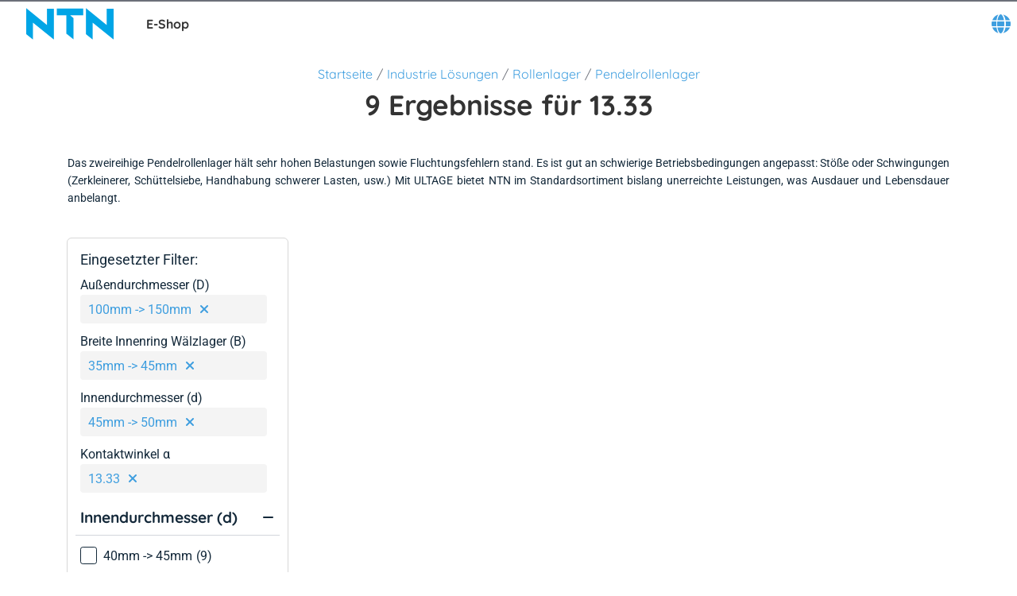

--- FILE ---
content_type: text/html; charset=utf-8
request_url: https://eshop.ntn-snr.com/de/Industrie-Losungen/Rollenlager/Pendelrollenlager/c/02-01?currentPage=1&query=:relevance:allCategories:02-01:feature-innerDiameter:45mm%20-%3E%2050mm:feature-extDiameterD:100mm%20-%3E%20150mm:feature-bearingWidthB:35mm%20-%3E%2045mm:feature-ContactAngleAlpha:13.33
body_size: 30226
content:
<!DOCTYPE html><html lang="de" dir="ltr"><head><link rel="preconnect" href="https://fonts.gstatic.com" crossorigin="">
    <meta charset="utf-8">
    <meta name="occ-backend-base-url" content="https://eshop-api.ntn-snr.com">
    <title>13.33 - NTN Europe</title>
    <base href="/">
    <meta name="viewport" content="width=device-width, initial-scale=1">
    <meta name="mobile-web-app-capable" content="yes">
    <meta name="apple-mobile-web-app-capable" content="yes">
    <meta name="msapplication-starturl" content="/">
    <meta name="theme-color" content="#1976d2">
    <meta name="google-site-verification" content="FooHzMA8X7RkKL1MEnbTj8mmcLYWgtEiq2BE6sy3yJk">
    <link rel="icon" type="image/x-icon" href="public/favicon.ico">
    <style>@font-face{font-family:'Material Icons';font-style:normal;font-weight:400;src:url(https://fonts.gstatic.com/s/materialicons/v145/flUhRq6tzZclQEJ-Vdg-IuiaDsNc.woff2) format('woff2');}.material-icons{font-family:'Material Icons';font-weight:normal;font-style:normal;font-size:24px;line-height:1;letter-spacing:normal;text-transform:none;display:inline-block;white-space:nowrap;word-wrap:normal;direction:ltr;-webkit-font-feature-settings:'liga';-webkit-font-smoothing:antialiased;}</style>
  <link rel="stylesheet" href="styles-CP6LJMMU.css"><script type="text/javascript">
      (function(c,l,a,r,i,t,y){
        c[a]=c[a]||function(){(c[a].q=c[a].q||[]).push(arguments)};
        t=l.createElement(r);t.async=1;t.src="https://www.clarity.ms/tag/" + i;
        y=l.getElementsByTagName(r)[0];y.parentNode.insertBefore(t,y);
      })(window, document, "clarity", "script", "ryqy1rtqiv");
    </script><link rel="alternate" href="https://eshop.ntn-snr.com/de/Industrie-Losungen/Rollenlager/Pendelrollenlager/c/02-01" hreflang="de"><link rel="canonical" href="https://eshop.ntn-snr.com/de/Industrie-Losungen/Rollenlager/Pendelrollenlager/c/02-01"><link rel="alternate" href="https://eshop.ntn-snr.com/ru/%D0%A0%D0%B5%D1%88%D0%B5%D0%BD%D0%B8%D1%8F-%D0%B4%D0%BB%D1%8F-%D0%BF%D1%80%D0%BE%D0%BC%D1%8B%D1%88%D0%BB%D0%B5%D0%BD%D0%BD%D0%BE%D1%81%D1%82%D0%B8/%D0%A0%D0%BE%D0%BB%D0%B8%D0%BA%D0%BE%D0%B2%D1%8B%D0%B5-%D0%BF%D0%BE%D0%B4%D1%88%D0%B8%D0%BF%D0%BD%D0%B8%D0%BA%D0%B8/C%D1%84%D0%B5%D1%80%D0%B8%D1%87%D0%B5%D1%81%D0%BA%D0%B8%D0%B5-%D1%80%D0%BE%D0%BB%D0%B8%D0%BA%D0%BE%D0%BF%D0%BE%D0%B4%D1%88%D0%B8%D0%BF%D0%BD%D0%B8%D0%BA%D0%B8/c/02-01" hreflang="ru"><link rel="alternate" href="https://eshop.ntn-snr.com/pt/Industry-solutions/Rolamentos-de-rolos/Rolamentos-autocompensadores-de-rolos/c/02-01" hreflang="pt"><link rel="alternate" href="https://eshop.ntn-snr.com/en/Industry-solutions/Roller-bearings/Spherical-roller-bearings/c/02-01" hreflang="x-default"><link rel="alternate" href="https://eshop.ntn-snr.com/en/Industry-solutions/Roller-bearings/Spherical-roller-bearings/c/02-01" hreflang="en"><link rel="alternate" href="https://eshop.ntn-snr.com/it/Industry-solutions/Cuscinetti-a-rulli/Cuscinetti-orientabili-a-rulli/c/02-01" hreflang="it"><link rel="alternate" href="https://eshop.ntn-snr.com/fr/Solutions-industrie/Roulements-a-rouleaux/Roulements-a-rotule-sur-rouleaux/c/02-01" hreflang="fr"><link rel="alternate" href="https://eshop.ntn-snr.com/pl/Rozwiazania-dla-przemys%C5%82u/%C5%81ozyska-wa%C5%82eczkowe/%C5%81ozysko-bary%C5%82kowe/c/02-01" hreflang="pl"><link rel="alternate" href="https://eshop.ntn-snr.com/es/Industry-solutions/Rodamientos-de-rodillos/Rodamientos-de-rodillos-esfericos/c/02-01" hreflang="es"><link rel="alternate" href="https://eshop.ntn-snr.com/tr/Endustri-cozumleri/Makaral%C4%B1-rulmanlar/Cift-s%C4%B1ra-oynak-makaral%C4%B1-rulmanlar/c/02-01" hreflang="tr"><meta name="description" content="Auf dem NTN E-Shop könnnen Sie Ihr 13.33 kaufen.Alle Artikelinformationen und Datenblätter stehen zum download bereit."><meta name="robots" content="INDEX, FOLLOW"></head>
  <body class="">
    <app-root ng-version="19.2.18" ng-server-context="ssr"><cx-storefront tabindex="-1" class="ProductListPageTemplate stop-navigating"><cx-skip-link><div tabindex="-1" class=""><button> Weiter zu Kopfzeile </button><button> Weiter zu Hauptinhalt </button><button> Weiter zu Fußzeile </button><!----></div><!----></cx-skip-link><header id="cx-header" cxskiplink="cx-header" class="" tabindex="-1"><cx-page-layout section="header" class="header"><cx-page-slot position="SiteMessageBanner" class="SiteMessageBanner"><!----><!----><!----></cx-page-slot><cx-page-slot position="PreHeader" class="PreHeader has-components"><cx-hamburger-menu><button type="button" aria-controls="cx-header" class="cx-hamburger" aria-expanded="false" aria-label="Übersicht" title="Übersicht"><span class="hamburger-box"><span class="hamburger-inner"></span></span></button></cx-hamburger-menu><!----><!----><!----><!----><!----><!----><!----></cx-page-slot><cx-page-slot position="SiteLogo" class="SiteLogo has-components"><cx-banner><cx-generic-link title="NTN SNR"><a tabindex="0" aria-label="NTN SNR" href="de/"><!----></a><!----><!----><!----></cx-generic-link><!----><cx-media class="is-loading"><img loading="lazy" alt="NTN SNR" title="NTN SNR" src="https://eshop-api.ntn-snr.com/medias/logo-NTN-SNR.svg?context=[base64]" srcset="https://eshop-api.ntn-snr.com/medias/logo-NTN-SNR.svg?context=[base64]"><!----><!----><!----><!----><!----></cx-media><!----><!----><!----><!----><!----><!----><!----><!----></cx-banner><!----><!----><!----><!----><ntn-site-title><span class="site-title ESHOP">E-Shop</span><!----></ntn-site-title><!----><!----><!----><!----><!----><!----><!----></cx-page-slot><cx-page-slot position="SiteContext" class="SiteContext has-components"><ntn-site-context><div tabindex="0" class="site-context ntn-dropdown"><div class="ntn-dropdown-button"><cx-icon type="GLOBE" class="cx-icon fa-solid fa-globe"><!----></cx-icon></div><div class="ntn-dropdown-content"><ul><li tabindex="0" class="site-context-list-item">English</li><li tabindex="0" class="site-context-list-item">Français</li><li tabindex="0" class="site-context-list-item active">Deutsch</li><li tabindex="0" class="site-context-list-item">Italiano</li><li tabindex="0" class="site-context-list-item">Español</li><li tabindex="0" class="site-context-list-item">Português do Brasil</li><li tabindex="0" class="site-context-list-item">Polski</li><li tabindex="0" class="site-context-list-item">Русский</li><li tabindex="0" class="site-context-list-item">Türkçe</li><!----></ul></div></div><!----><!----><!----><!----></ntn-site-context><!----><!----><!----><!----><ntn-site-context><!----><!----></ntn-site-context><!----><!----><!----><!----><!----><!----><!----></cx-page-slot><!----><!----><!----></cx-page-layout><cx-page-layout section="navigation" class="navigation"><cx-page-slot position="MiniCartPopinButton" class="MiniCartPopinButton"><!----><!----><!----></cx-page-slot><cx-page-slot position="HeaderLinksPopinButton" class="HeaderLinksPopinButton"><!----><!----><!----></cx-page-slot><cx-page-slot position="NavigationBar" class="NavigationBar has-components"><ntn-category-navigation><cx-navigation-ui class="eshop flyout"><nav aria-label="Category menu"><ul role="list"><li class="back is-open"><button><cx-icon class="cx-icon fas fa-angle-left flip-at-rtl"><!----></cx-icon> Zurück </button></li><!----><li role="listitem"><!----><button aria-level="4" role="button" aria-haspopup="true" aria-expanded="false" aria-controls="AUTOMOTIVE LÖSUNGEN" aria-describedby="greeting"> AUTOMOTIVE LÖSUNGEN <!----><!----><cx-icon class="cx-icon fas fa-angle-down"><!----></cx-icon></button><!----><!----><!----><!----><!----><!----><!----><!----><div class="wrapper" id="AUTOMOTIVE-L-SUNGEN"><ul class="childs" depth="3" columns="0" aria-label="AUTOMOTIVE LÖSUNGEN"><li role="listitem"><cx-generic-link><a tabindex="0" href="de/Leistungsangebot-Automotive/c/DIAGRAM"> Automotive Aftermarket Produkten <!----></a><!----><!----><!----></cx-generic-link><!----><button aria-level="4" role="button" aria-haspopup="true" aria-expanded="false" aria-controls="Automotive Aftermarket Produkten" aria-describedby="greeting"><!----><cx-icon class="cx-icon fas fa-angle-down"><!----></cx-icon></button><!----><!----><!----><!----><!----><!----><!----><!----><div class="wrapper" id="Automotive-Aftermarket-Produkten"><ul class="childs" depth="2" wrap-after="10" columns="2" aria-label="Automotive Aftermarket Produkten"><li role="listitem"><cx-generic-link><a tabindex="0" href="de/Leistungsangebot-Automotive/Rader/c/RANGE_WHEEL"> Räder <!----></a><!----><!----><!----></cx-generic-link><!----><button aria-level="4" role="button" aria-haspopup="true" aria-expanded="false" aria-controls="Räder" aria-describedby="greeting"><!----><cx-icon class="cx-icon fas fa-angle-down"><!----></cx-icon></button><!----><!----><!----><!----><!----><!----><!----><!----><div class="wrapper" id="R-der"><ul class="childs" depth="1" columns="0" aria-label="Räder"><li role="listitem"><cx-generic-link><a tabindex="-1" aria-label="Radlagersätze. 1 of 3" href="de/Leistungsangebot-Automotive/Rader/Radlagersatze/c/KRT"> Radlagersätze <!----></a><!----><!----><!----></cx-generic-link><!----><!----><!----></li><!----><!----><li role="listitem"><cx-generic-link><a tabindex="-1" aria-label="Einzellager. 2 of 3" href="de/Leistungsangebot-Automotive/Rader/Lager-fur-Klimakompressoren/c/RLT"> Einzellager <!----></a><!----><!----><!----></cx-generic-link><!----><!----><!----></li><!----><!----><li role="listitem"><cx-generic-link><a tabindex="-1" aria-label="Bremsscheibensätze mit int. Radlager. 3 of 3" href="de/Leistungsangebot-Automotive/Rader/Bremsscheibe-mit-integriertem-Radlager/c/KFR"> Bremsscheibensätze mit int. Radlager <!----></a><!----><!----><!----></cx-generic-link><!----><!----><!----></li><!----><!----><!----></ul></div><!----></li><!----><!----><li role="listitem"><cx-generic-link><a tabindex="-1" aria-label="Bremse. 2 of 12" href="de/Leistungsangebot-Automotive/Rader/Bremsscheibe-mit-integriertem-Radlager/c/KFR"> Bremse <!----></a><!----><!----><!----></cx-generic-link><!----><!----><!----></li><!----><!----><li role="listitem"><cx-generic-link><a tabindex="0" href="de/Leistungsangebot-Automotive/Antriebswelle-%2528CVJ%2529/c/RANGE_Transmission"> Gleichlaufgelenke <!----></a><!----><!----><!----></cx-generic-link><!----><button aria-level="4" role="button" aria-haspopup="true" aria-expanded="false" aria-controls="Gleichlaufgelenke" aria-describedby="greeting"><!----><cx-icon class="cx-icon fas fa-angle-down"><!----></cx-icon></button><!----><!----><!----><!----><!----><!----><!----><!----><div class="wrapper" id="Gleichlaufgelenke"><ul class="childs" depth="1" columns="0" aria-label="Gleichlaufgelenke"><li role="listitem"><cx-generic-link><a tabindex="-1" aria-label="Komplette Antriebswellensätze. 1 of 5" href="de/Leistungsangebot-Automotive/Antriebswelle-%2528CVJ%2529/Antriebswellesatz/c/CAR"> Komplette Antriebswellensätze <!----></a><!----><!----><!----></cx-generic-link><!----><!----><!----></li><!----><!----><li role="listitem"><cx-generic-link><a tabindex="-1" aria-label="Gelenksatz. 2 of 5" href="de/Leistungsangebot-Automotive/Antriebswelle-%2528CVJ%2529/Gelenksatz/c/KJB"> Gelenksatz <!----></a><!----><!----><!----></cx-generic-link><!----><!----><!----></li><!----><!----><li role="listitem"><cx-generic-link><a tabindex="-1" aria-label="Gelenksätze, radseitig. 3 of 5" href="de/Leistungsangebot-Automotive/Antriebswelle-%2528CVJ%2529/Gelenksatz/c/KJR"> Gelenksätze, radseitig <!----></a><!----><!----><!----></cx-generic-link><!----><!----><!----></li><!----><!----><li role="listitem"><cx-generic-link><a tabindex="-1" aria-label="Gelenksätze, getriebeseite. 4 of 5" href="de/Leistungsangebot-Automotive/Antriebswelle-%2528CVJ%2529/Faltenbalgsatz-getriebeseitig/c/KSB"> Gelenksätze, getriebeseite <!----></a><!----><!----><!----></cx-generic-link><!----><!----><!----></li><!----><!----><li role="listitem"><cx-generic-link><a tabindex="-1" aria-label="Achsmanschetten-Reparatursätze. 5 of 5" href="de/Leistungsangebot-Automotive/Antriebswelle-%2528CVJ%2529/Faltenbalgsatz-radseitig/c/KSR"> Achsmanschetten-Reparatursätze <!----></a><!----><!----><!----></cx-generic-link><!----><!----><!----></li><!----><!----><!----></ul></div><!----></li><!----><!----><li role="listitem"><cx-generic-link><a tabindex="0" href="de/Leistungsangebot-Automotive/Aufhangung/c/RANGE_SUSPENSION"> Aufhängung <!----></a><!----><!----><!----></cx-generic-link><!----><button aria-level="4" role="button" aria-haspopup="true" aria-expanded="false" aria-controls="Aufhängung" aria-describedby="greeting"><!----><cx-icon class="cx-icon fas fa-angle-down"><!----></cx-icon></button><!----><!----><!----><!----><!----><!----><!----><!----><div class="wrapper" id="Aufh-ngung"><ul class="childs" depth="1" columns="0" aria-label="Aufhängung"><li role="listitem"><cx-generic-link><a tabindex="-1" aria-label="Federbeinlagersätze. 1 of 7" href="de/Leistungsangebot-Automotive/Aufhangung/Federbeinlagersatze/c/KBA"> Federbeinlagersätze <!----></a><!----><!----><!----></cx-generic-link><!----><!----><!----></li><!----><!----><li role="listitem"><cx-generic-link><a tabindex="-1" aria-label="Federbeinlager. 2 of 7" href="de/Leistungsangebot-Automotive/Aufhangung/Federbeinlager/c/RJS"> Federbeinlager <!----></a><!----><!----><!----></cx-generic-link><!----><!----><!----></li><!----><!----><li role="listitem"><cx-generic-link><a tabindex="-1" aria-label="Gummimetall Teil. 3 of 7" href="de/Leistungsangebot-Automotive/Aufhangung/Gummimetall-Teil/c/BLF"> Gummimetall Teil <!----></a><!----><!----><!----></cx-generic-link><!----><!----><!----></li><!----><!----><li role="listitem"><cx-generic-link><a tabindex="-1" aria-label="Kits für die Radaufhängung. 4 of 7" href="de/Leistungsangebot-Automotive/Aufhangung/Kits-fur-Radaufhangung/c/KBS"> Kits für die Radaufhängung <!----></a><!----><!----><!----></cx-generic-link><!----><!----><!----></li><!----><!----><li role="listitem"><cx-generic-link><a tabindex="-1" aria-label="Snr Ap Suspension Bearing. 5 of 7" href="de/Leistungsangebot-Automotive/Aufhangung/Federbeinlager-SNR-AP/c/AP"> Snr Ap Suspension Bearing <!----></a><!----><!----><!----></cx-generic-link><!----><!----><!----></li><!----><!----><li role="listitem"><cx-generic-link><a tabindex="-1" aria-label="Stoßdämpfer. 6 of 7" href="de/Leistungsangebot-Automotive/Sto%25C3%259Fdampfer/c/RANGE_AMOR"> Stoßdämpfer <!----></a><!----><!----><!----></cx-generic-link><!----><!----><!----></li><!----><!----><li role="listitem"><cx-generic-link><a tabindex="-1" aria-label="Shock Absorbers Superkits. 7 of 7" href="de/Leistungsangebot-Automotive/Shock-Absorbers-Superkits/c/RANGE_AMORSUPER"> Shock Absorbers Superkits <!----></a><!----><!----><!----></cx-generic-link><!----><!----><!----></li><!----><!----><!----></ul></div><!----></li><!----><!----><li role="listitem"><cx-generic-link><a tabindex="0" href="de/Leistungsangebot-Automotive/Drehzahlsensor/c/RANGE_CAPTEUR"> Raddrehzahlsensoren <!----></a><!----><!----><!----></cx-generic-link><!----><button aria-level="4" role="button" aria-haspopup="true" aria-expanded="false" aria-controls="Raddrehzahlsensoren" aria-describedby="greeting"><!----><cx-icon class="cx-icon fas fa-angle-down"><!----></cx-icon></button><!----><!----><!----><!----><!----><!----><!----><!----><div class="wrapper" id="Raddrehzahlsensoren"><ul class="childs" depth="1" columns="0" aria-label="Raddrehzahlsensoren"><li role="listitem"><cx-generic-link><a tabindex="-1" aria-label="Crankshaft sensor. 1 of 7" href="de/Leistungsangebot-Automotive/Drehzahlsensor/Crankshaft-sensor/c/CVI"> Crankshaft sensor <!----></a><!----><!----><!----></cx-generic-link><!----><!----><!----></li><!----><!----><li role="listitem"><cx-generic-link><a tabindex="-1" aria-label="Tire Pressure monitoring Sensor. 2 of 7" href="de/Leistungsangebot-Automotive/Drehzahlsensor/Tire-Pressure-monitoring-Sensor/c/CPP"> Tire Pressure monitoring Sensor <!----></a><!----><!----><!----></cx-generic-link><!----><!----><!----></li><!----><!----><li role="listitem"><cx-generic-link><a tabindex="-1" aria-label="Exhaust gas pressure sensor. 3 of 7" href="de/Leistungsangebot-Automotive/Drehzahlsensor/Exhaust-gas-pressure-sensor/c/CPGE"> Exhaust gas pressure sensor <!----></a><!----><!----><!----></cx-generic-link><!----><!----><!----></li><!----><!----><li role="listitem"><cx-generic-link><a tabindex="-1" aria-label="Camshaft position sensor. 4 of 7" href="de/Leistungsangebot-Automotive/Drehzahlsensor/Camshaft-position-sensor/c/CPAC"> Camshaft position sensor <!----></a><!----><!----><!----></cx-generic-link><!----><!----><!----></li><!----><!----><li role="listitem"><cx-generic-link><a tabindex="-1" aria-label="Wheel Speed Sensors. 5 of 7" href="de/Leistungsangebot-Automotive/Drehzahlsensor/Rad-Drehzahlsensor/c/CAB"> Wheel Speed Sensors <!----></a><!----><!----><!----></cx-generic-link><!----><!----><!----></li><!----><!----><li role="listitem"><cx-generic-link><a tabindex="-1" aria-label="Coolant temperature sensor. 6 of 7" href="de/Leistungsangebot-Automotive/Drehzahlsensor/Coolant-temperature-sensor/c/CTS"> Coolant temperature sensor <!----></a><!----><!----><!----></cx-generic-link><!----><!----><!----></li><!----><!----><li role="listitem"><cx-generic-link><a tabindex="-1" aria-label="Exhaust gas temperature sensor. 7 of 7" href="de/Leistungsangebot-Automotive/Drehzahlsensor/Exhaust-gas-temperature-sensor/c/CTEC"> Exhaust gas temperature sensor <!----></a><!----><!----><!----></cx-generic-link><!----><!----><!----></li><!----><!----><!----></ul></div><!----></li><!----><!----><li role="listitem"><cx-generic-link><a tabindex="0" href="de/Leistungsangebot-Automotive/Motorsteuerung/c/RANGE_ENGINE_TIMING"> Motorsteuerung <!----></a><!----><!----><!----></cx-generic-link><!----><button aria-level="4" role="button" aria-haspopup="true" aria-expanded="false" aria-controls="Motorsteuerung" aria-describedby="greeting"><!----><cx-icon class="cx-icon fas fa-angle-down"><!----></cx-icon></button><!----><!----><!----><!----><!----><!----><!----><!----><div class="wrapper" id="Motorsteuerung"><ul class="childs" depth="1" columns="0" aria-label="Motorsteuerung"><li role="listitem"><cx-generic-link><a tabindex="-1" aria-label="Zahnriemensätze mit Wasserpumpe. 1 of 7" href="de/Leistungsangebot-Automotive/Motorsteuerung/Zahnriemensatz-mit-Wasserpumpe/c/KDP"> Zahnriemensätze mit Wasserpumpe <!----></a><!----><!----><!----></cx-generic-link><!----><!----><!----></li><!----><!----><li role="listitem"><cx-generic-link><a tabindex="-1" aria-label="Zahnriemensätze. 2 of 7" href="de/Leistungsangebot-Automotive/Motorsteuerung/Zahnriemensatz/c/KDI"> Zahnriemensätze <!----></a><!----><!----><!----></cx-generic-link><!----><!----><!----></li><!----><!----><li role="listitem"><cx-generic-link><a tabindex="-1" aria-label="Steuerkettensätze. 3 of 7" href="de/Leistungsangebot-Automotive/Motorsteuerung/Steuerkettensatz/c/KDC"> Steuerkettensätze <!----></a><!----><!----><!----></cx-generic-link><!----><!----><!----></li><!----><!----><li role="listitem"><cx-generic-link><a tabindex="-1" aria-label="Umlenkrolle. 4 of 7" href="de/Leistungsangebot-Automotive/Motorsteuerung/Umlenkrolle/c/GAE"> Umlenkrolle <!----></a><!----><!----><!----></cx-generic-link><!----><!----><!----></li><!----><!----><li role="listitem"><cx-generic-link><a tabindex="-1" aria-label="Spannrolle. 5 of 7" href="de/Leistungsangebot-Automotive/Motorsteuerung/Spannrolle/c/GAT"> Spannrolle <!----></a><!----><!----><!----></cx-generic-link><!----><!----><!----></li><!----><!----><li role="listitem"><cx-generic-link><a tabindex="-1" aria-label="Elektrische Wasserpumpen. 6 of 7" href="de/Leistungsangebot-Automotive/Motorsteuerung/Elektrische-Wasserpumpen/c/PEAE"> Elektrische Wasserpumpen <!----></a><!----><!----><!----></cx-generic-link><!----><!----><!----></li><!----><!----><li role="listitem"><cx-generic-link><a tabindex="-1" aria-label="eMotor Bearings. 7 of 7" href="de/Leistungsangebot-Automotive/Motorsteuerung/eMotor-Bearings/c/ERLT"> eMotor Bearings <!----></a><!----><!----><!----></cx-generic-link><!----><!----><!----></li><!----><!----><!----></ul></div><!----></li><!----><!----><li role="listitem"><cx-generic-link><a tabindex="0" href="de/Leistungsangebot-Automotive/Nutzkraftwagen/c/RANGE_HDB"> Nutzkraftwagen <!----></a><!----><!----><!----></cx-generic-link><!----><button aria-level="4" role="button" aria-haspopup="true" aria-expanded="false" aria-controls="Nutzkraftwagen" aria-describedby="greeting"><!----><cx-icon class="cx-icon fas fa-angle-down"><!----></cx-icon></button><!----><!----><!----><!----><!----><!----><!----><!----><div class="wrapper" id="Nutzkraftwagen"><ul class="childs" depth="1" columns="0" aria-label="Nutzkraftwagen"><li role="listitem"><cx-generic-link><a tabindex="-1" aria-label="Nutzkraftwagen-Radlager. 1 of 4" href="de/Leistungsangebot-Automotive/Nutzkraftwagen/Nutzkraftwagen/c/HDB"> Nutzkraftwagen-Radlager <!----></a><!----><!----><!----></cx-generic-link><!----><!----><!----></li><!----><!----><li role="listitem"><cx-generic-link><a tabindex="-1" aria-label="Nutzkraftwagen-Getriebe. 2 of 4" href="de/Leistungsangebot-Automotive/Nutzkraftwagen/Nutzkraftwagen-Getriebe/c/PLBV"> Nutzkraftwagen-Getriebe <!----></a><!----><!----><!----></cx-generic-link><!----><!----><!----></li><!----><!----><li role="listitem"><cx-generic-link><a tabindex="-1" aria-label="Lichtmaschinenlager für Industriefahrzeuge. 3 of 4" href="de/Leistungsangebot-Automotive/Nutzkraftwagen/Hochbelastbare-Lichtmaschinenlager/c/PLMO"> Lichtmaschinenlager für Industriefahrzeuge <!----></a><!----><!----><!----></cx-generic-link><!----><!----><!----></li><!----><!----><li role="listitem"><cx-generic-link><a tabindex="-1" aria-label="Wheel hub unit with bearing. 4 of 4" href="de/Leistungsangebot-Automotive/Nutzkraftwagen/Wheel-hub-unit-with-bearing/c/HDP"> Wheel hub unit with bearing <!----></a><!----><!----><!----></cx-generic-link><!----><!----><!----></li><!----><!----><!----></ul></div><!----></li><!----><!----><li role="listitem"><cx-generic-link><a tabindex="0" href="de/Leistungsangebot-Automotive/Nebentrieb/c/RANGE_ACCESSORIES"> Nebentrieb <!----></a><!----><!----><!----></cx-generic-link><!----><button aria-level="4" role="button" aria-haspopup="true" aria-expanded="false" aria-controls="Nebentrieb" aria-describedby="greeting"><!----><cx-icon class="cx-icon fas fa-angle-down"><!----></cx-icon></button><!----><!----><!----><!----><!----><!----><!----><!----><div class="wrapper" id="Nebentrieb"><ul class="childs" depth="1" columns="0" aria-label="Nebentrieb"><li role="listitem"><cx-generic-link><a tabindex="-1" aria-label="Keilrippenriemensätze. 1 of 8" href="de/Leistungsangebot-Automotive/Nebentrieb/Keilrippenriemensatze/c/KAC"> Keilrippenriemensätze <!----></a><!----><!----><!----></cx-generic-link><!----><!----><!----></li><!----><!----><li role="listitem"><cx-generic-link><a tabindex="-1" aria-label="Keilrippenriemensätze mit Wasserpumpe. 2 of 8" href="de/Leistungsangebot-Automotive/Nebentrieb/Keilrippenriemensatze-mit-Wasserpumpe/c/KAP"> Keilrippenriemensätze mit Wasserpumpe <!----></a><!----><!----><!----></cx-generic-link><!----><!----><!----></li><!----><!----><li role="listitem"><cx-generic-link><a tabindex="-1" aria-label="Umlenkrolle für den Nebentrieb. 3 of 8" href="de/Leistungsangebot-Automotive/Nebentrieb/Umlenkrolle-fur-den-Nebentrieb/c/GAAE"> Umlenkrolle für den Nebentrieb <!----></a><!----><!----><!----></cx-generic-link><!----><!----><!----></li><!----><!----><li role="listitem"><cx-generic-link><a tabindex="-1" aria-label="Spannrolle für den Nebentrieb. 4 of 8" href="de/Leistungsangebot-Automotive/Nebentrieb/Spannrolle-fur-den-Nebentrieb/c/GAA"> Spannrolle für den Nebentrieb <!----></a><!----><!----><!----></cx-generic-link><!----><!----><!----></li><!----><!----><li role="listitem"><cx-generic-link><a tabindex="-1" aria-label="Gedämpfte Riemenscheibe. 5 of 8" href="de/Leistungsangebot-Automotive/Kurbelwellenriemenscheiben/gedampfte-Riemenscheibe/c/DPF"> Gedämpfte Riemenscheibe <!----></a><!----><!----><!----></cx-generic-link><!----><!----><!----></li><!----><!----><li role="listitem"><cx-generic-link><a tabindex="-1" aria-label="Kurbelwellenriemenscheibe. 6 of 8" href="de/Leistungsangebot-Automotive/Lichtmaschine/Freilaufriemenscheibe/c/POA"> Kurbelwellenriemenscheibe <!----></a><!----><!----><!----></cx-generic-link><!----><!----><!----></li><!----><!----><li role="listitem"><cx-generic-link><a tabindex="-1" aria-label="Poly-V Riemen für den Nebentrieb. 7 of 8" href="de/Leistungsangebot-Automotive/Nebentrieb/Poly-V-Riemen/c/CAL"> Poly-V Riemen für den Nebentrieb <!----></a><!----><!----><!----></cx-generic-link><!----><!----><!----></li><!----><!----><li role="listitem"><cx-generic-link><a tabindex="-1" aria-label="Keilriemen mit Trapezprofil (V-Riemen). 8 of 8" href="de/Leistungsangebot-Automotive/Nebentrieb/Keilriemen-mit-Trapezprofil-%2528V-Riemen%2529/c/CATR"> Keilriemen mit Trapezprofil (V-Riemen) <!----></a><!----><!----><!----></cx-generic-link><!----><!----><!----></li><!----><!----><!----></ul></div><!----></li><!----><!----><li role="listitem"><cx-generic-link><a tabindex="-1" aria-label="Kupplung. 9 of 12" href="de/Leistungsangebot-Automotive/Kupplung/c/RANGE_CLUTCH"> Kupplung <!----></a><!----><!----><!----></cx-generic-link><!----><!----><!----></li><!----><!----><li role="listitem"><cx-generic-link><a tabindex="-1" aria-label="Getriebelager. 10 of 12" href="de/Leistungsangebot-Automotive/Getriebe/c/RANGE_GEARBOXES"> Getriebelager <!----></a><!----><!----><!----></cx-generic-link><!----><!----><!----></li><!----><!----><li role="listitem"><cx-generic-link><a tabindex="-1" aria-label="Wälzlager für Klimakompressoren. 11 of 12" href="de/Leistungsangebot-Automotive/Klimaanlage/Walzlager-fur-KlimaKompressor/c/ACB"> Wälzlager für Klimakompressoren <!----></a><!----><!----><!----></cx-generic-link><!----><!----><!----></li><!----><!----><li role="listitem"><cx-generic-link><a tabindex="-1" aria-label="Werkzeuge. 12 of 12" href="de/Leistungsangebot-Automotive/Werkzeuge/c/RANGE_OUTILS"> Werkzeuge <!----></a><!----><!----><!----></cx-generic-link><!----><!----><!----></li><!----><!----><!----></ul></div><!----></li><!----><!----><!----></ul></div><!----></li><!----><!----><li role="listitem"><!----><button aria-level="4" role="button" aria-haspopup="true" aria-expanded="false" aria-controls="INDUSTRIE LÖSUNGEN" aria-describedby="greeting"> INDUSTRIE LÖSUNGEN <!----><!----><cx-icon class="cx-icon fas fa-angle-down"><!----></cx-icon></button><!----><!----><!----><!----><!----><!----><!----><!----><div class="wrapper" id="INDUSTRIE-L-SUNGEN"><ul class="childs" depth="3" columns="0" aria-label="INDUSTRIE LÖSUNGEN"><li role="listitem"><cx-generic-link><a tabindex="0" href="de/Industrie-Losungen/c/TCE"> Industrie Lösungen <!----></a><!----><!----><!----></cx-generic-link><!----><button aria-level="4" role="button" aria-haspopup="true" aria-expanded="false" aria-controls="Industrie Lösungen" aria-describedby="greeting"><!----><cx-icon class="cx-icon fas fa-angle-down"><!----></cx-icon></button><!----><!----><!----><!----><!----><!----><!----><!----><div class="wrapper" id="Industrie-L-sungen"><ul class="childs" depth="2" wrap-after="10" columns="2" aria-label="Industrie Lösungen"><li role="listitem"><cx-generic-link><a tabindex="0" href="de/Industrie-Losungen/Kugellager/c/01"> Kugellager <!----></a><!----><!----><!----></cx-generic-link><!----><button aria-level="4" role="button" aria-haspopup="true" aria-expanded="false" aria-controls="Kugellager" aria-describedby="greeting"><!----><cx-icon class="cx-icon fas fa-angle-down"><!----></cx-icon></button><!----><!----><!----><!----><!----><!----><!----><!----><div class="wrapper" id="Kugellager"><ul class="childs" depth="1" columns="0" aria-label="Kugellager"><li role="listitem"><cx-generic-link><a tabindex="-1" aria-label="Radialkugellager. 1 of 2" href="de/Industrie-Losungen/Kugellager/Radialkugellager/c/01-01"> Radialkugellager <!----></a><!----><!----><!----></cx-generic-link><!----><!----><!----></li><!----><!----><li role="listitem"><cx-generic-link><a tabindex="-1" aria-label="Axialkugellager. 2 of 2" href="de/Industrie-Losungen/Kugellager/Axialkugellager/c/01-03"> Axialkugellager <!----></a><!----><!----><!----></cx-generic-link><!----><!----><!----></li><!----><!----><!----></ul></div><!----></li><!----><!----><li role="listitem"><cx-generic-link><a tabindex="0" href="de/Industrie-Losungen/Rollenlager/c/02"> Rollenlager <!----></a><!----><!----><!----></cx-generic-link><!----><button aria-level="4" role="button" aria-haspopup="true" aria-expanded="false" aria-controls="Rollenlager" aria-describedby="greeting"><!----><cx-icon class="cx-icon fas fa-angle-down"><!----></cx-icon></button><!----><!----><!----><!----><!----><!----><!----><!----><div class="wrapper" id="Rollenlager"><ul class="childs" depth="1" columns="0" aria-label="Rollenlager"><li role="listitem"><cx-generic-link><a tabindex="-1" aria-label="Pendelrollenlager. 1 of 4" href="de/Industrie-Losungen/Rollenlager/Pendelrollenlager/c/02-01"> Pendelrollenlager <!----></a><!----><!----><!----></cx-generic-link><!----><!----><!----></li><!----><!----><li role="listitem"><cx-generic-link><a tabindex="-1" aria-label="Zylinderrollenlager. 2 of 4" href="de/Industrie-Losungen/Rollenlager/Zylinderrollenlager/c/02-02"> Zylinderrollenlager <!----></a><!----><!----><!----></cx-generic-link><!----><!----><!----></li><!----><!----><li role="listitem"><cx-generic-link><a tabindex="-1" aria-label="Kegelrollenlager. 3 of 4" href="de/Industrie-Losungen/Rollenlager/Kegelrollenlager/c/02-03"> Kegelrollenlager <!----></a><!----><!----><!----></cx-generic-link><!----><!----><!----></li><!----><!----><li role="listitem"><cx-generic-link><a tabindex="-1" aria-label="Axial-Pendelrollenlager. 4 of 4" href="de/Industrie-Losungen/Rollenlager/Zylinderrollenlager/c/02-04"> Axial-Pendelrollenlager <!----></a><!----><!----><!----></cx-generic-link><!----><!----><!----></li><!----><!----><!----></ul></div><!----></li><!----><!----><li role="listitem"><cx-generic-link><a tabindex="0" href="de/Industrie-Losungen/Nadellager/c/04"> Nadellager <!----></a><!----><!----><!----></cx-generic-link><!----><button aria-level="4" role="button" aria-haspopup="true" aria-expanded="false" aria-controls="Nadellager" aria-describedby="greeting"><!----><cx-icon class="cx-icon fas fa-angle-down"><!----></cx-icon></button><!----><!----><!----><!----><!----><!----><!----><!----><div class="wrapper" id="Nadellager"><ul class="childs" depth="1" columns="0" aria-label="Nadellager"><li role="listitem"><cx-generic-link><a tabindex="-1" aria-label="Nadellager. 1 of 8" href="de/Industrie-Losungen/Nadellager/Nadellager/c/04-02"> Nadellager <!----></a><!----><!----><!----></cx-generic-link><!----><!----><!----></li><!----><!----><li role="listitem"><cx-generic-link><a tabindex="-1" aria-label="Nadellager, gedrehte Ringe. 2 of 8" href="de/Industrie-Losungen/Nadellager/Nadellager%252C-gedrehte-Ringe/c/04-03"> Nadellager, gedrehte Ringe <!----></a><!----><!----><!----></cx-generic-link><!----><!----><!----></li><!----><!----><li role="listitem"><cx-generic-link><a tabindex="-1" aria-label="Kurvenrollen. 3 of 8" href="de/Industrie-Losungen/Nadellager/Kurvenrollen/c/04-06"> Kurvenrollen <!----></a><!----><!----><!----></cx-generic-link><!----><!----><!----></li><!----><!----><li role="listitem"><cx-generic-link><a tabindex="-1" aria-label="Nadelkäfige. 4 of 8" href="de/Industrie-Losungen/Nadellager/Nadelkafig/c/04-01"> Nadelkäfige <!----></a><!----><!----><!----></cx-generic-link><!----><!----><!----></li><!----><!----><li role="listitem"><cx-generic-link><a tabindex="-1" aria-label="Innenringe. 5 of 8" href="de/Industrie-Losungen/Nadellager/Innenringe/c/04-04"> Innenringe <!----></a><!----><!----><!----></cx-generic-link><!----><!----><!----></li><!----><!----><li role="listitem"><cx-generic-link><a tabindex="-1" aria-label="Zylinderrollenlager. 6 of 8" href="de/Industrie-Losungen/Nadellager/Zylinderrollenlager/c/04-08"> Zylinderrollenlager <!----></a><!----><!----><!----></cx-generic-link><!----><!----><!----></li><!----><!----><li role="listitem"><cx-generic-link><a tabindex="-1" aria-label="Axialnadellager. 7 of 8" href="de/Industrie-Losungen/Nadellager/Axialnadellager/c/04-07"> Axialnadellager <!----></a><!----><!----><!----></cx-generic-link><!----><!----><!----></li><!----><!----><li role="listitem"><cx-generic-link><a tabindex="-1" aria-label="Kombinierte Wälzlager. 8 of 8" href="de/Industrie-Losungen/Nadellager/Kombinierte-Walzlager/c/04-05"> Kombinierte Wälzlager <!----></a><!----><!----><!----></cx-generic-link><!----><!----><!----></li><!----><!----><!----></ul></div><!----></li><!----><!----><li role="listitem"><cx-generic-link><a tabindex="0" href="de/Industrie-Losungen/Axiallager/c/05"> Axiallager <!----></a><!----><!----><!----></cx-generic-link><!----><button aria-level="4" role="button" aria-haspopup="true" aria-expanded="false" aria-controls="Axiallager" aria-describedby="greeting"><!----><cx-icon class="cx-icon fas fa-angle-down"><!----></cx-icon></button><!----><!----><!----><!----><!----><!----><!----><!----><div class="wrapper" id="Axiallager"><ul class="childs" depth="1" columns="0" aria-label="Axiallager"><li role="listitem"><cx-generic-link><a tabindex="-1" aria-label="Axialkugellager. 1 of 3" href="de/Industrie-Losungen/Axiallager/Axialkugellager/c/05-01"> Axialkugellager <!----></a><!----><!----><!----></cx-generic-link><!----><!----><!----></li><!----><!----><li role="listitem"><cx-generic-link><a tabindex="-1" aria-label="Zylinderrollenlager. 2 of 3" href="de/Industrie-Losungen/Axiallager/Zylinderrollenlager/c/05-02"> Zylinderrollenlager <!----></a><!----><!----><!----></cx-generic-link><!----><!----><!----></li><!----><!----><li role="listitem"><cx-generic-link><a tabindex="-1" aria-label="Axialnadellager. 3 of 3" href="de/Industrie-Losungen/Axiallager/Axialnadellager/c/05-04"> Axialnadellager <!----></a><!----><!----><!----></cx-generic-link><!----><!----><!----></li><!----><!----><!----></ul></div><!----></li><!----><!----><li role="listitem"><cx-generic-link><a tabindex="0" href="de/Industrie-Losungen/Lagergehause/c/06"> Lagergehäuse <!----></a><!----><!----><!----></cx-generic-link><!----><button aria-level="4" role="button" aria-haspopup="true" aria-expanded="false" aria-controls="Lagergehäuse" aria-describedby="greeting"><!----><cx-icon class="cx-icon fas fa-angle-down"><!----></cx-icon></button><!----><!----><!----><!----><!----><!----><!----><!----><div class="wrapper" id="Lagergeh-use"><ul class="childs" depth="1" columns="0" aria-label="Lagergehäuse"><li role="listitem"><cx-generic-link><a tabindex="-1" aria-label="Geteilte Stehlagergehäuse SNC (D). 1 of 6" href="de/Industrie-Losungen/Lagergehause/Geteilte-Stehlagergehause-SNC-%2528D%2529/c/06-02"> Geteilte Stehlagergehäuse SNC (D) <!----></a><!----><!----><!----></cx-generic-link><!----><!----><!----></li><!----><!----><li role="listitem"><cx-generic-link><a tabindex="-1" aria-label="Großes Lagergehäuse SNCD30 / 31. 2 of 6" href="de/Industrie-Losungen/Lagergehause/Gro%25C3%259Fes-Lagergehause-SNCD30-31/c/06-06"> Großes Lagergehäuse SNCD30 / 31 <!----></a><!----><!----><!----></cx-generic-link><!----><!----><!----></li><!----><!----><li role="listitem"><cx-generic-link><a tabindex="-1" aria-label="Mehrlagergehäuse ZLOE / DLOE, ZLG / DLG. 3 of 6" href="de/Industrie-Losungen/Lagergehause/Mehrlagergehause-ZLOE-DLOE%252C-ZLG-DLG/c/06-03"> Mehrlagergehäuse ZLOE / DLOE, ZLG / DLG <!----></a><!----><!----><!----></cx-generic-link><!----><!----><!----></li><!----><!----><li role="listitem"><cx-generic-link><a tabindex="-1" aria-label="Geteilte Stehlagergehäuse SNOE. 4 of 6" href="de/Industrie-Losungen/Lagergehause/Geteilte-Stehlagergehause-SNOE/c/06-01"> Geteilte Stehlagergehäuse SNOE <!----></a><!----><!----><!----></cx-generic-link><!----><!----><!----></li><!----><!----><li role="listitem"><cx-generic-link><a tabindex="-1" aria-label="Flanschlagergehäuse 722500. 5 of 6" href="de/Industrie-Losungen/Lagergehause/Flanschlagergehause-722500/c/06-05"> Flanschlagergehäuse 722500 <!----></a><!----><!----><!----></cx-generic-link><!----><!----><!----></li><!----><!----><li role="listitem"><cx-generic-link><a tabindex="-1" aria-label="Scheibeneggen-Nabe. 6 of 6" href="de/Industrie-Losungen/Lagergehause/Scheibeneggen-Nabe/c/06-07"> Scheibeneggen-Nabe <!----></a><!----><!----><!----></cx-generic-link><!----><!----><!----></li><!----><!----><!----></ul></div><!----></li><!----><!----><li role="listitem"><cx-generic-link><a tabindex="0" href="de/Industrie-Losungen/Gehauselager/c/07"> Gehäuselager <!----></a><!----><!----><!----></cx-generic-link><!----><button aria-level="4" role="button" aria-haspopup="true" aria-expanded="false" aria-controls="Gehäuselager" aria-describedby="greeting"><!----><cx-icon class="cx-icon fas fa-angle-down"><!----></cx-icon></button><!----><!----><!----><!----><!----><!----><!----><!----><div class="wrapper" id="Geh-uselager"><ul class="childs" depth="1" columns="0" aria-label="Gehäuselager"><li role="listitem"><cx-generic-link><a tabindex="-1" aria-label="Gehäuselagereinheiten. 1 of 3" href="de/Industrie-Losungen/Gehauselager/Gehauselagereinheiten/c/07-02"> Gehäuselagereinheiten <!----></a><!----><!----><!----></cx-generic-link><!----><!----><!----></li><!----><!----><li role="listitem"><cx-generic-link><a tabindex="-1" aria-label="Lagereinsätze. 2 of 3" href="de/Industrie-Losungen/Gehauselager/Lagereinsatze/c/07-01"> Lagereinsätze <!----></a><!----><!----><!----></cx-generic-link><!----><!----><!----></li><!----><!----><li role="listitem"><cx-generic-link><a tabindex="-1" aria-label="Protective covers and caps. 3 of 3" href="de/Industrie-Losungen/Gehauselager/Protective-covers-and-caps/c/07-03"> Protective covers and caps <!----></a><!----><!----><!----></cx-generic-link><!----><!----><!----></li><!----><!----><!----></ul></div><!----></li><!----><!----><li role="listitem"><cx-generic-link><a tabindex="0" href="de/Industrie-Losungen/Hochprazisions-Walzlager/c/03"> Hochpräzisions-Wälzlager <!----></a><!----><!----><!----></cx-generic-link><!----><button aria-level="4" role="button" aria-haspopup="true" aria-expanded="false" aria-controls="Hochpräzisions-Wälzlager" aria-describedby="greeting"><!----><cx-icon class="cx-icon fas fa-angle-down"><!----></cx-icon></button><!----><!----><!----><!----><!----><!----><!----><!----><div class="wrapper" id="Hochpr-zisions-W-lzlager"><ul class="childs" depth="1" columns="0" aria-label="Hochpräzisions-Wälzlager"><li role="listitem"><cx-generic-link><a tabindex="-1" aria-label="Hochgenauigkeitsschrägkugellager. 1 of 1" href="de/Industrie-Losungen/Hochprazisions-Walzlager/Hochgenauigkeits-Schragkugellager/c/03-01"> Hochgenauigkeitsschrägkugellager <!----></a><!----><!----><!----></cx-generic-link><!----><!----><!----></li><!----><!----><!----></ul></div><!----></li><!----><!----><li role="listitem"><cx-generic-link><a tabindex="0" href="de/Industrie-Losungen/Lineartechnik/c/08"> Lineartechnik <!----></a><!----><!----><!----></cx-generic-link><!----><button aria-level="4" role="button" aria-haspopup="true" aria-expanded="false" aria-controls="Lineartechnik" aria-describedby="greeting"><!----><cx-icon class="cx-icon fas fa-angle-down"><!----></cx-icon></button><!----><!----><!----><!----><!----><!----><!----><!----><div class="wrapper" id="Lineartechnik"><ul class="childs" depth="1" columns="0" aria-label="Lineartechnik"><li role="listitem"><cx-generic-link><a tabindex="-1" aria-label="Kugelgewindetrieb. 1 of 3" href="de/Industrie-Losungen/Lineartechnik/Kugelgewindetriebe/c/08-03"> Kugelgewindetrieb <!----></a><!----><!----><!----></cx-generic-link><!----><!----><!----></li><!----><!----><li role="listitem"><cx-generic-link><a tabindex="-1" aria-label="Linearführungen. 2 of 3" href="de/Industrie-Losungen/Lineartechnik/Linearfuhrung/c/08-02"> Linearführungen <!----></a><!----><!----><!----></cx-generic-link><!----><!----><!----></li><!----><!----><li role="listitem"><cx-generic-link><a tabindex="-1" aria-label="Kugelbuchsen. 3 of 3" href="de/Industrie-Losungen/Lineartechnik/Kugelbuchsen/c/08-04"> Kugelbuchsen <!----></a><!----><!----><!----></cx-generic-link><!----><!----><!----></li><!----><!----><!----></ul></div><!----></li><!----><!----><li role="listitem"><cx-generic-link><a tabindex="0" href="de/Industrie-Losungen/Zubehor/c/09"> Zubehör <!----></a><!----><!----><!----></cx-generic-link><!----><button aria-level="4" role="button" aria-haspopup="true" aria-expanded="false" aria-controls="Zubehör" aria-describedby="greeting"><!----><cx-icon class="cx-icon fas fa-angle-down"><!----></cx-icon></button><!----><!----><!----><!----><!----><!----><!----><!----><div class="wrapper" id="Zubeh-r"><ul class="childs" depth="1" columns="0" aria-label="Zubehör"><li role="listitem"><cx-generic-link><a tabindex="-1" aria-label="Spannhülse. 1 of 4" href="de/Industrie-Losungen/Zubehor/Spannhulse/c/09-01"> Spannhülse <!----></a><!----><!----><!----></cx-generic-link><!----><!----><!----></li><!----><!----><li role="listitem"><cx-generic-link><a tabindex="-1" aria-label="Abziehhülse. 2 of 4" href="de/Industrie-Losungen/Zubehor/Abziehhulse/c/09-02"> Abziehhülse <!----></a><!----><!----><!----></cx-generic-link><!----><!----><!----></li><!----><!----><li role="listitem"><cx-generic-link><a tabindex="-1" aria-label="Nutmuttern. 3 of 4" href="de/Industrie-Losungen/Zubehor/Nutmuttern/c/09-03"> Nutmuttern <!----></a><!----><!----><!----></cx-generic-link><!----><!----><!----></li><!----><!----><li role="listitem"><cx-generic-link><a tabindex="-1" aria-label="Sicherungselement. 4 of 4" href="de/Industrie-Losungen/Zubehor/Sicherungselement/c/09-04"> Sicherungselement <!----></a><!----><!----><!----></cx-generic-link><!----><!----><!----></li><!----><!----><!----></ul></div><!----></li><!----><!----><li role="listitem"><cx-generic-link><a tabindex="0" href="de/Industrie-Losungen/Werkzeuge---Schmierung/c/10"> Werkzeuge - Schmierung <!----></a><!----><!----><!----></cx-generic-link><!----><button aria-level="4" role="button" aria-haspopup="true" aria-expanded="false" aria-controls="Werkzeuge - Schmierung" aria-describedby="greeting"><!----><cx-icon class="cx-icon fas fa-angle-down"><!----></cx-icon></button><!----><!----><!----><!----><!----><!----><!----><!----><div class="wrapper" id="Werkzeuge---Schmierung"><ul class="childs" depth="1" columns="0" aria-label="Werkzeuge - Schmierung"><li role="listitem"><cx-generic-link><a tabindex="-1" aria-label="Werkzeuge. 1 of 2" href="de/Industrie-Losungen/Werkzeuge---Schmierung/Werkzeuge/c/10-01"> Werkzeuge <!----></a><!----><!----><!----></cx-generic-link><!----><!----><!----></li><!----><!----><li role="listitem"><cx-generic-link><a tabindex="-1" aria-label="Schmierung. 2 of 2" href="de/Industrie-Losungen/Werkzeuge---Schmierung/Schmierung/c/10-02"> Schmierung <!----></a><!----><!----><!----></cx-generic-link><!----><!----><!----></li><!----><!----><!----></ul></div><!----></li><!----><!----><li role="listitem"><cx-generic-link><a tabindex="0" href="de/Markt-Angebot/c/MARKET_RANGE"> Markt Angebot <!----></a><!----><!----><!----></cx-generic-link><!----><button aria-level="4" role="button" aria-haspopup="true" aria-expanded="false" aria-controls="Markt Angebot" aria-describedby="greeting"><!----><cx-icon class="cx-icon fas fa-angle-down"><!----></cx-icon></button><!----><!----><!----><!----><!----><!----><!----><!----><div class="wrapper" id="Markt-Angebot"><ul class="childs" depth="1" columns="0" aria-label="Markt Angebot"><li role="listitem"><cx-generic-link><a tabindex="-1" aria-label="SENTINEL Series. 1 of 2" href="de/Markt-Angebot/SENTINEL-Series/c/SENTINEL"> SENTINEL Series <!----></a><!----><!----><!----></cx-generic-link><!----><!----><!----></li><!----><!----><li role="listitem"><cx-generic-link><a tabindex="-1" aria-label="Bike Range. 2 of 2" href="de/Markt-Angebot/Bike-range/c/BIKE"> Bike Range <!----></a><!----><!----><!----></cx-generic-link><!----><!----><!----></li><!----><!----><!----></ul></div><!----></li><!----><!----><!----></ul></div><!----></li><!----><!----><!----></ul></div><!----></li><!----><!----><li role="listitem"><!----><button aria-level="4" role="button" aria-haspopup="true" aria-expanded="false" aria-controls="Digitale Werkzeuge" aria-describedby="greeting"> Digitale Werkzeuge <!----><!----><cx-icon class="cx-icon fas fa-angle-down"><!----></cx-icon></button><!----><!----><!----><!----><!----><!----><!----><!----><div class="wrapper" id="Digitale-Werkzeuge"><ul class="childs" depth="1" wrap-after="10" columns="2" aria-label="Digitale Werkzeuge"><li role="listitem"><cx-generic-link><a href="https://eshop.ntn-snr.com/fr/bearing_calculator" tabindex="-1" aria-label="Bearing Calculator Tool. 1 of 19"> Bearing Calculator Tool <!----></a><!----><!----><!----><!----></cx-generic-link><!----><!----><!----></li><!----><!----><li role="listitem"><cx-generic-link><a tabindex="-1" aria-label="Wälzlagertechnik. 2 of 19" href="de/bearing-technology"> Wälzlagertechnik <!----></a><!----><!----><!----></cx-generic-link><!----><!----><!----></li><!----><!----><li role="listitem"><cx-generic-link><a tabindex="-1" aria-label="Care &amp; maintenance in video. 3 of 19" href="de/tutorial-videos"> Care &amp; maintenance in video <!----></a><!----><!----><!----></cx-generic-link><!----><!----><!----></li><!----><!----><li role="listitem"><cx-generic-link><a tabindex="-1" aria-label="High Precision Interchange Tool. 4 of 19" href="de/competitor"> High Precision Interchange Tool <!----></a><!----><!----><!----></cx-generic-link><!----><!----><!----></li><!----><!----><li role="listitem"><cx-generic-link><a tabindex="-1" aria-label="Partnership Program Plattform. 5 of 19" href="de/marketing-industry-homepage"> Partnership Program Plattform <!----></a><!----><!----><!----></cx-generic-link><!----><!----><!----></li><!----><!----><li role="listitem"><cx-generic-link><a tabindex="-1" aria-label="Vor- und Nachsetzzeichen Wettbewerbsvergleich. 6 of 19" href="de/prefix-suffix"> Vor- und Nachsetzzeichen Wettbewerbsvergleich <!----></a><!----><!----><!----></cx-generic-link><!----><!----><!----></li><!----><!----><li role="listitem"><cx-generic-link><a href="https://www.traceparts.com/els/ntn-snr/fr/search/ntnsnr-roulements?CatalogPath=SNR%3AF_SNR" tabindex="-1" target="_blank" rel="noopener" aria-label="SNR CAD Zeichnung. 7 of 19"> SNR CAD Zeichnung <!----></a><!----><!----><!----><!----></cx-generic-link><!----><!----><!----></li><!----><!----><li role="listitem"><cx-generic-link><a href="https://ntn.partcommunity.com/3d-cad-models/sso?languageIso=en" tabindex="-1" target="_blank" rel="noopener" aria-label="NTN CAD Zeichnung. 8 of 19"> NTN CAD Zeichnung <!----></a><!----><!----><!----><!----></cx-generic-link><!----><!----><!----></li><!----><!----><li role="listitem"><cx-generic-link><a href="https://lg-configurator.ntn-snr.de/" tabindex="-1" target="_blank" rel="noopener" aria-label="Linear Motion Konfigurator. 9 of 19"> Linear Motion Konfigurator <!----></a><!----><!----><!----><!----></cx-generic-link><!----><!----><!----></li><!----><!----><li role="listitem"><cx-generic-link><a href="https://www.ntn-snr.com/axe-standardized-linear-single-axis" tabindex="-1" target="_blank" rel="noopener" aria-label="AXE CAD Konfigurator. 10 of 19"> AXE CAD Konfigurator <!----></a><!----><!----><!----><!----></cx-generic-link><!----><!----><!----></li><!----><!----><li role="listitem"><cx-generic-link><a href="https://www.ntn-snr.com/axe-standardized-linear-axis-systems" tabindex="-1" target="_blank" rel="noopener" aria-label="AXE SYSTEMS CAD Konfigurator. 11 of 19"> AXE SYSTEMS CAD Konfigurator <!----></a><!----><!----><!----><!----></cx-generic-link><!----><!----><!----></li><!----><!----><li role="listitem"><cx-generic-link><a href="https://bs-configurator.ntn-snr.de/" tabindex="-1" target="_blank" rel="noopener" aria-label="Konfigurator für Kugelgewindetriebe. 12 of 19"> Konfigurator für Kugelgewindetriebe <!----></a><!----><!----><!----><!----></cx-generic-link><!----><!----><!----></li><!----><!----><li role="listitem"><cx-generic-link><a href="https://www.ntn-snr.com/training-bearings-ntn-snr-pedagogy" tabindex="-1" target="_blank" rel="noopener" aria-label="Schulungen. 13 of 19"> Schulungen <!----></a><!----><!----><!----><!----></cx-generic-link><!----><!----><!----></li><!----><!----><li role="listitem"><cx-generic-link><a href="https://www.ntn-snr.com/industry-masterclass" tabindex="-1" target="_blank" rel="noopener" aria-label="Industry Masterclasses. 14 of 19"> Industry Masterclasses <!----></a><!----><!----><!----><!----></cx-generic-link><!----><!----><!----></li><!----><!----><li role="listitem"><cx-generic-link><a href="https://www.ntn-snr.com/documents" tabindex="-1" target="_blank" rel="noopener" aria-label="Dokumente. 15 of 19"> Dokumente <!----></a><!----><!----><!----><!----></cx-generic-link><!----><!----><!----></li><!----><!----><li role="listitem"><cx-generic-link><a href="https://www.ntn-snr.com/failed-bearings" tabindex="-1" target="_blank" rel="noopener" aria-label="Produktanalyse. 16 of 19"> Produktanalyse <!----></a><!----><!----><!----><!----></cx-generic-link><!----><!----><!----></li><!----><!----><li role="listitem"><cx-generic-link><a href="https://www.ntn-snr.com/ntn-snr-technical-assistance" tabindex="-1" target="_blank" rel="noopener" aria-label="Technische Unterstützung. 17 of 19"> Technische Unterstützung <!----></a><!----><!----><!----><!----></cx-generic-link><!----><!----><!----></li><!----><!----><li role="listitem"><cx-generic-link><a href="https://www.ntn-snr.com/audit-automotive-bearing-assembly-lines" tabindex="-1" target="_blank" rel="noopener" aria-label="Fliessbandaudits. 18 of 19"> Fliessbandaudits <!----></a><!----><!----><!----><!----></cx-generic-link><!----><!----><!----></li><!----><!----><li role="listitem"><cx-generic-link><a href="https://www.ntn-snr.com/aircraft-maintenance" tabindex="-1" target="_blank" rel="noopener" aria-label="Untersuchungen und Reparaturen für die Luftfahrt. 19 of 19"> Untersuchungen und Reparaturen für die Luftfahrt <!----></a><!----><!----><!----><!----></cx-generic-link><!----><!----><!----></li><!----><!----><!----></ul></div><!----></li><!----><!----><!----></ul></nav><!----></cx-navigation-ui><!----><!----><!----></ntn-category-navigation><!----><!----><!----><!----><ntn-searchbox class="search-box-v2"><div role="search" aria-label="Find a product"><label class="searchbox"><input autocomplete="off" aria-describedby="initialDescription" aria-controls="results" class="searchbox-input" placeholder="REFERENZ..." aria-label="REFERENZ..."><cx-icon aria-label="reset" tabindex="0" class="reset-icon cx-icon fas fa-times-circle"><!----></cx-icon><cx-icon aria-label="search" tabindex="0" class="search-icon cx-icon fas fa-search"><!----></cx-icon></label></div><div id="results" role="dialog" class="searchbox-results"><!----><!----><!----></div><!----></ntn-searchbox><!----><!----><!----><!----><!----><!----><!----></cx-page-slot><cx-page-slot position="SiteLogin" class="SiteLogin has-components"><ntn-login><!----><a role="link" href="de/login"><cx-icon type="CIRCLE_USER" class="cx-icon fa-solid fa-circle-user"><!----></cx-icon></a><!----></ntn-login><!----><!----><!----><!----><!----><!----><!----></cx-page-slot><cx-page-slot position="MySettingsSlot" class="MySettingsSlot has-components"><ntn-settings-link><cx-generic-link tabindex="0" aria-label="Zu meinen Einrichtungen gehen"><cx-icon type="GEAR" class="cx-icon fa-solid fa-gear"><!----></cx-icon></cx-generic-link></ntn-settings-link><!----><!----><!----><!----><!----><!----><!----></cx-page-slot><!----><!----><!----></cx-page-layout></header><cx-page-slot position="BottomHeaderSlot" class="cx-bottom-header-slot BottomHeaderSlot has-components"><cx-breadcrumb><nav tabindex="-1" aria-label="breadcrumbs"><ol aria-label="breadcrumbs"><li><a href="de/">Startseite</a></li><li><a href="de/Industrie-Losungen/c/TCE">Industrie Lösungen</a></li><li><a href="de/Industrie-Losungen/Rollenlager/c/02">Rollenlager</a></li><li><a href="de/Industrie-Losungen/Rollenlager/Pendelrollenlager/c/02-01">Pendelrollenlager</a></li><!----></ol></nav></cx-breadcrumb><!----><!----><!----><!----><ntn-page-title><h1>9 Ergebnisse für 13.33</h1></ntn-page-title><!----><!----><!----><!----><!----><!----><!----></cx-page-slot><cx-global-message aria-atomic="true" aria-live="assertive"><div><!----><!----><!----><!----><!----></div><!----></cx-global-message><!----><main cxskiplink="cx-main" tabindex="-1" class=""><router-outlet></router-outlet><cx-page-layout class="ProductListPageTemplate"><ntn-product-list-template><cx-page-slot position="NtnCategoryPicture" class="NtnCategoryPicture has-components"><ntn-category-picture><!----><!----></ntn-category-picture><!----><!----><!----><!----><!----><!----><!----></cx-page-slot><cx-page-slot position="NtnCategoryDescription" class="NtnCategoryDescription has-components"><ntn-category-description><div class="category-description"><p>Das zweireihige Pendelrollenlager hält sehr hohen Belastungen sowie Fluchtungsfehlern stand. Es ist gut an schwierige Betriebsbedingungen angepasst: Stöße oder Schwingungen (Zerkleinerer, Schüttelsiebe, Handhabung schwerer Lasten, usw.) Mit ULTAGE bietet NTN im Standardsortiment bislang unerreichte Leistungen, was Ausdauer und Lebensdauer anbelangt.</p></div><!----></ntn-category-description><!----><!----><!----><!----><!----><!----><!----></cx-page-slot><div class="product-list-template-columns"><div class="product-list-template-left"><cx-page-slot position="NtnSubcategoriesList" class="NtnSubcategoriesList has-components"><ntn-subcategories-list><!----><!----></ntn-subcategories-list><!----><!----><!----><!----><!----><!----><!----></cx-page-slot><cx-page-slot position="ProductLeftRefinements" class="ProductLeftRefinements has-components"><ntn-product-facet-navigation class="has-facets"><button class="facet-navigation-button secondary">Produktfilter</button><ntn-active-facets role="group" aria-labelledby="cx-active-facets-groupName"><h4 class="facet-values-title">Eingesetzter Filter:</h4><!----><div class="facet-values-container"><span>Außendurchmesser (D)</span><div class="facet-container"><a href="de/Industrie-Losungen/Rollenlager/Pendelrollenlager/c/02-01?query=:relevance:allCategories:02-01:feature-innerDiameter:45mm%20-%3E%2050mm:feature-bearingWidthB:35mm%20-%3E%2045mm:feature-ContactAngleAlpha:13.33" class=""><span>100mm -&gt; 150mm</span><cx-icon aria-hidden="true" class="cx-icon fas fa-times"><!----></cx-icon></a><!----></div></div><div class="facet-values-container"><span>Breite Innenring Wälzlager (B)</span><div class="facet-container"><a href="de/Industrie-Losungen/Rollenlager/Pendelrollenlager/c/02-01?query=:relevance:allCategories:02-01:feature-innerDiameter:45mm%20-%3E%2050mm:feature-extDiameterD:100mm%20-%3E%20150mm:feature-ContactAngleAlpha:13.33" class=""><span>35mm -&gt; 45mm</span><cx-icon aria-hidden="true" class="cx-icon fas fa-times"><!----></cx-icon></a><!----></div></div><div class="facet-values-container"><span>Innendurchmesser (d)</span><div class="facet-container"><a href="de/Industrie-Losungen/Rollenlager/Pendelrollenlager/c/02-01?query=:relevance:allCategories:02-01:feature-extDiameterD:100mm%20-%3E%20150mm:feature-bearingWidthB:35mm%20-%3E%2045mm:feature-ContactAngleAlpha:13.33" class=""><span>45mm -&gt; 50mm</span><cx-icon aria-hidden="true" class="cx-icon fas fa-times"><!----></cx-icon></a><!----></div></div><div class="facet-values-container"><span>Kontaktwinkel α</span><div class="facet-container"><a href="de/Industrie-Losungen/Rollenlager/Pendelrollenlager/c/02-01?query=:relevance:allCategories:02-01:feature-innerDiameter:45mm%20-%3E%2050mm:feature-extDiameterD:100mm%20-%3E%20150mm:feature-bearingWidthB:35mm%20-%3E%2045mm" class=""><span>13.33</span><cx-icon aria-hidden="true" class="cx-icon fas fa-times"><!----></cx-icon></a><!----></div></div><!----><!----></ntn-active-facets><ntn-facet-list class="active"><div tabindex="0" class="inner"><h4> Produktfilter <button type="button" aria-label="Close" class="close"><cx-icon aria-hidden="true" type="XMARK" class="cx-icon fa-solid fa-xmark"><!----></cx-icon></button></h4><ntn-facet class="multi-select"><button class="heading"><span class="heading-name">Innendurchmesser (d)</span><cx-icon class="collapse-icon cx-icon fas fa-minus"><!----></cx-icon><cx-icon class="expand-icon cx-icon fas fa-plus"><!----></cx-icon></button><a rel="nofollow" class="value" href="de/Industrie-Losungen/Rollenlager/Pendelrollenlager/c/02-01?query=:relevance:allCategories:02-01:feature-innerDiameter:45mm%20-%3E%2050mm:feature-extDiameterD:100mm%20-%3E%20150mm:feature-bearingWidthB:35mm%20-%3E%2045mm:feature-ContactAngleAlpha:13.33:feature-innerDiameter:40mm%20-%3E%2045mm" data-cx-focus="40mm -&gt; 45mm"><span><span class="label">40mm -&gt; 45mm</span><span class="count">9</span></span></a><a rel="nofollow" class="value selected" href="de/Industrie-Losungen/Rollenlager/Pendelrollenlager/c/02-01?query=:relevance:allCategories:02-01:feature-extDiameterD:100mm%20-%3E%20150mm:feature-bearingWidthB:35mm%20-%3E%2045mm:feature-ContactAngleAlpha:13.33" data-cx-focus="45mm -&gt; 50mm"><span><span class="label">45mm -&gt; 50mm</span><span class="count">9</span></span></a><!----><div class="more"><!----><!----><!----></div><!----></ntn-facet><ntn-facet class="multi-select"><button class="heading"><span class="heading-name">Außendurchmesser (D)</span><cx-icon class="collapse-icon cx-icon fas fa-minus"><!----></cx-icon><cx-icon class="expand-icon cx-icon fas fa-plus"><!----></cx-icon></button><a rel="nofollow" class="value" href="de/Industrie-Losungen/Rollenlager/Pendelrollenlager/c/02-01?query=:relevance:allCategories:02-01:feature-innerDiameter:45mm%20-%3E%2050mm:feature-extDiameterD:100mm%20-%3E%20150mm:feature-bearingWidthB:35mm%20-%3E%2045mm:feature-ContactAngleAlpha:13.33:feature-extDiameterD:50mm%20-%3E%20100mm" data-cx-focus="50mm -&gt; 100mm"><span><span class="label">50mm -&gt; 100mm</span><span class="count">9</span></span></a><a rel="nofollow" class="value selected" href="de/Industrie-Losungen/Rollenlager/Pendelrollenlager/c/02-01?query=:relevance:allCategories:02-01:feature-innerDiameter:45mm%20-%3E%2050mm:feature-bearingWidthB:35mm%20-%3E%2045mm:feature-ContactAngleAlpha:13.33" data-cx-focus="100mm -&gt; 150mm"><span><span class="label">100mm -&gt; 150mm</span><span class="count">9</span></span></a><!----><div class="more"><!----><!----><!----></div><!----></ntn-facet><ntn-facet class="multi-select"><button class="heading"><span class="heading-name">Breite Innenring Wälzlager (B)</span><cx-icon class="collapse-icon cx-icon fas fa-minus"><!----></cx-icon><cx-icon class="expand-icon cx-icon fas fa-plus"><!----></cx-icon></button><a rel="nofollow" class="value selected" href="de/Industrie-Losungen/Rollenlager/Pendelrollenlager/c/02-01?query=:relevance:allCategories:02-01:feature-innerDiameter:45mm%20-%3E%2050mm:feature-extDiameterD:100mm%20-%3E%20150mm:feature-ContactAngleAlpha:13.33" data-cx-focus="35mm -&gt; 45mm"><span><span class="label">35mm -&gt; 45mm</span><span class="count">9</span></span></a><!----><div class="more"><!----><!----><!----></div><!----></ntn-facet><ntn-facet class="multi-select"><button class="heading"><span class="heading-name">Kontaktwinkel α</span><cx-icon class="collapse-icon cx-icon fas fa-minus"><!----></cx-icon><cx-icon class="expand-icon cx-icon fas fa-plus"><!----></cx-icon></button><a rel="nofollow" class="value selected" href="de/Industrie-Losungen/Rollenlager/Pendelrollenlager/c/02-01?query=:relevance:allCategories:02-01:feature-innerDiameter:45mm%20-%3E%2050mm:feature-extDiameterD:100mm%20-%3E%20150mm:feature-bearingWidthB:35mm%20-%3E%2045mm" data-cx-focus="13.33"><span><span class="label">13.33</span><span class="count">9</span></span></a><a rel="nofollow" class="value" href="de/Industrie-Losungen/Rollenlager/Pendelrollenlager/c/02-01?query=:relevance:allCategories:02-01:feature-innerDiameter:45mm%20-%3E%2050mm:feature-extDiameterD:100mm%20-%3E%20150mm:feature-bearingWidthB:35mm%20-%3E%2045mm:feature-ContactAngleAlpha:13.33:feature-ContactAngleAlpha:13.5" data-cx-focus="13.5"><span><span class="label">13.5</span><span class="count">10</span></span></a><!----><div class="more"><!----><!----><!----></div><!----></ntn-facet><ntn-facet class=""><button class="heading"><span class="heading-name">Bohrung</span><cx-icon class="collapse-icon cx-icon fas fa-minus"><!----></cx-icon><cx-icon class="expand-icon cx-icon fas fa-plus"><!----></cx-icon></button><a rel="nofollow" class="value" href="de/Industrie-Losungen/Rollenlager/Pendelrollenlager/c/02-01?query=:relevance:allCategories:02-01:feature-innerDiameter:45mm%20-%3E%2050mm:feature-extDiameterD:100mm%20-%3E%20150mm:feature-bearingWidthB:35mm%20-%3E%2045mm:feature-ContactAngleAlpha:13.33:feature-bore:tapered" data-cx-focus="tapered"><span><span class="label">tapered</span><span class="count">5</span></span></a><a rel="nofollow" class="value" href="de/Industrie-Losungen/Rollenlager/Pendelrollenlager/c/02-01?query=:relevance:allCategories:02-01:feature-innerDiameter:45mm%20-%3E%2050mm:feature-extDiameterD:100mm%20-%3E%20150mm:feature-bearingWidthB:35mm%20-%3E%2045mm:feature-ContactAngleAlpha:13.33:feature-bore:cylindrical" data-cx-focus="cylindrical"><span><span class="label">cylindrical</span><span class="count">4</span></span></a><!----><div class="more"><!----><!----><!----></div><!----></ntn-facet><!----></div><!----><!----></ntn-facet-list><!----><!----></ntn-product-facet-navigation><!----><!----><!----><!----><!----><!----><!----></cx-page-slot><!----></div><div class="product-list-template-right"><cx-page-slot position="ProductListSlot" class="ProductListSlot has-components"><ntn-product-list><div class="product-list"><div class="product-list-header"><cx-pagination queryparam="currentPage"><!----></cx-pagination></div><div class="product-list-body"><!----></div><div class="product-list-bottom"><cx-pagination queryparam="currentPage"><!----></cx-pagination></div></div><!----></ntn-product-list><!----><!----><!----><!----><!----><!----><!----></cx-page-slot><!----></div></div></ntn-product-list-template><!----><!----></cx-page-layout><!----></main><footer cxskiplink="cx-footer" tabindex="-1" class=""><cx-page-layout section="footer" class="footer"><cx-page-slot position="NtnLeftFooter" class="NtnLeftFooter has-components"><cx-footer-navigation><cx-navigation-ui class=""><nav aria-label="Footer links"><ul role="presentation"><!----><li role="presentation"><span role="heading" aria-level="4" tabindex="-1"> Gruppe </span><!----><!----><!----><!----><!----><div class="wrapper" id="Gruppe"><ul class="childs" depth="1" columns="1" aria-label="Gruppe"><li role="listitem"><cx-generic-link><a href="https://www.ntn-snr.com/about-ntn-europe" tabindex="0" target="_blank" rel="noopener" aria-label="Über uns. 1 of 7"> Über uns <!----></a><!----><!----><!----><!----></cx-generic-link><!----><!----><!----></li><!----><!----><li role="listitem"><cx-generic-link><a href="https://www.ntn-snr.com/ntn-snr-europe" tabindex="0" target="_blank" rel="noopener" aria-label="Werte &amp; Verpflichtungen. 2 of 7"> Werte &amp; Verpflichtungen <!----></a><!----><!----><!----><!----></cx-generic-link><!----><!----><!----></li><!----><!----><li role="listitem"><cx-generic-link><a href="https://www.ntn-snr.com/ntn-snr-approach-csr" tabindex="0" target="_blank" rel="noopener" aria-label="CSR. 3 of 7"> CSR <!----></a><!----><!----><!----><!----></cx-generic-link><!----><!----><!----></li><!----><!----><li role="listitem"><cx-generic-link><a href="https://www.ntn-snr.com/manufacture-bearings" tabindex="0" target="_blank" rel="noopener" aria-label="Produktion. 4 of 7"> Produktion <!----></a><!----><!----><!----><!----></cx-generic-link><!----><!----><!----></li><!----><!----><li role="listitem"><cx-generic-link><a href="https://www.ntn-snr.com/combating-counterfeits" tabindex="0" target="_blank" rel="noopener" aria-label="Echtheit der Produkte. 5 of 7"> Echtheit der Produkte <!----></a><!----><!----><!----><!----></cx-generic-link><!----><!----><!----></li><!----><!----><li role="listitem"><cx-generic-link><a href="https://www.ntn-snr.com/news" tabindex="0" target="_blank" rel="noopener" aria-label="Neuigkeiten. 6 of 7"> Neuigkeiten <!----></a><!----><!----><!----><!----></cx-generic-link><!----><!----><!----></li><!----><!----><li role="listitem"><cx-generic-link><a href="https://www.ntn-snr.com/women-industry" tabindex="0" target="_blank" rel="noopener" aria-label="Women in industry. 7 of 7"> Women in industry <!----></a><!----><!----><!----><!----></cx-generic-link><!----><!----><!----></li><!----><!----><!----></ul></div><!----></li><!----><!----><li role="presentation"><span role="heading" aria-level="4" tabindex="-1"> Service </span><!----><!----><!----><!----><!----><div class="wrapper" id="Service"><ul class="childs" depth="1" columns="1" aria-label="Service"><li role="listitem"><cx-generic-link><a href="https://www.ntn-snr.com/failed-bearings" tabindex="0" target="_blank" rel="noopener" aria-label="Produktanalyse. 1 of 7"> Produktanalyse <!----></a><!----><!----><!----><!----></cx-generic-link><!----><!----><!----></li><!----><!----><li role="listitem"><cx-generic-link><a href="https://www.ntn-snr.com/ntn-snr-technical-assistance" tabindex="0" target="_blank" rel="noopener" aria-label="Technischer Support. 2 of 7"> Technischer Support <!----></a><!----><!----><!----><!----></cx-generic-link><!----><!----><!----></li><!----><!----><li role="listitem"><cx-generic-link><a href="https://www.ntn-snr.com/audit-automotive-bearing-assembly-lines" tabindex="0" target="_blank" rel="noopener" aria-label="Audit der Wälzlagermontage. 3 of 7"> Audit der Wälzlagermontage <!----></a><!----><!----><!----><!----></cx-generic-link><!----><!----><!----></li><!----><!----><li role="listitem"><cx-generic-link><a href="https://www.ntn-snr.com/training-bearings-ntn-pedagogy" tabindex="0" target="_blank" rel="noopener" aria-label="Überholung von luftfahrttechnischen Wälzlagern. 4 of 7"> Überholung von luftfahrttechnischen Wälzlagern <!----></a><!----><!----><!----><!----></cx-generic-link><!----><!----><!----></li><!----><!----><li role="listitem"><cx-generic-link><a href="https://www.ntn-snr.com/training-bearings-ntn-pedagogy" tabindex="0" target="_blank" rel="noopener" aria-label="Schulungen. 5 of 7"> Schulungen <!----></a><!----><!----><!----><!----></cx-generic-link><!----><!----><!----></li><!----><!----><li role="listitem"><cx-generic-link><a href="https://www.ntn-snr.com/tech-auto-center" tabindex="0" target="_blank" rel="noopener" aria-label="Training - Automotive aftermarket products. 6 of 7"> Training - Automotive aftermarket products <!----></a><!----><!----><!----><!----></cx-generic-link><!----><!----><!----></li><!----><!----><li role="listitem"><cx-generic-link><a href="https://www.ntn-snr.com/industry-masterclass" tabindex="0" target="_blank" rel="noopener" aria-label="Industry Masterclass. 7 of 7"> Industry Masterclass <!----></a><!----><!----><!----><!----></cx-generic-link><!----><!----><!----></li><!----><!----><!----></ul></div><!----></li><!----><!----><li role="presentation"><span role="heading" aria-level="4" tabindex="-1"> Online-Tools </span><!----><!----><!----><!----><!----><div class="wrapper" id="Online-Tools"><ul class="childs" depth="1" columns="1" aria-label="Online-Tools"><li role="listitem"><cx-generic-link><a href="https://www.ntn-snr.com/documents" tabindex="0" target="_blank" rel="noopener" aria-label="Dokumentation. 1 of 7"> Dokumentation <!----></a><!----><!----><!----><!----></cx-generic-link><!----><!----><!----></li><!----><!----><li role="listitem"><cx-generic-link><a href="https://ntn.partcommunity.com/3d-cad-models/sso/?languageIso=en" tabindex="0" target="_blank" rel="noopener" aria-label="CAD NTN. 2 of 7"> CAD NTN <!----></a><!----><!----><!----><!----></cx-generic-link><!----><!----><!----></li><!----><!----><li role="listitem"><cx-generic-link><a href="https://www.traceparts.com/els/ntn-snr/fr/search/ntn-europe?CatalogPath=SNR%3AF_SNR" tabindex="0" target="_blank" rel="noopener" aria-label="CAD SNR. 3 of 7"> CAD SNR <!----></a><!----><!----><!----><!----></cx-generic-link><!----><!----><!----></li><!----><!----><li role="listitem"><cx-generic-link><a href="https://www.ntnglobal.com/tool/calc/index.php?lang=en_US" tabindex="0" target="_blank" rel="noopener" aria-label="NTN bearing calculation. 4 of 7"> NTN bearing calculation <!----></a><!----><!----><!----><!----></cx-generic-link><!----><!----><!----></li><!----><!----><li role="listitem"><cx-generic-link><a href="https://configurator.ntn-snr.de/" tabindex="0" target="_blank" rel="noopener" aria-label="Linearführungs-Konfigurator. 5 of 7"> Linearführungs-Konfigurator <!----></a><!----><!----><!----><!----></cx-generic-link><!----><!----><!----></li><!----><!----><li role="listitem"><cx-generic-link><a href="https://www.ntn-snr.com/axe-standardized-linear-single-axis" tabindex="0" target="_blank" rel="noopener" aria-label="CAD Konfigurator AXE Achsen. 6 of 7"> CAD Konfigurator AXE Achsen <!----></a><!----><!----><!----><!----></cx-generic-link><!----><!----><!----></li><!----><!----><li role="listitem"><cx-generic-link><a href="https://www.ntn-snr.com/axe-standardized-linear-axis-systems" tabindex="0" target="_blank" rel="noopener" aria-label="CAD Konfigurator AXE Achssysteme. 7 of 7"> CAD Konfigurator AXE Achssysteme <!----></a><!----><!----><!----><!----></cx-generic-link><!----><!----><!----></li><!----><!----><!----></ul></div><!----></li><!----><!----><!----></ul></nav><!----></cx-navigation-ui><!----></cx-footer-navigation><!----><!----><!----><!----><ntn-footer-social-links><div class="footer-social-links"><p class="title"></p><!----></div></ntn-footer-social-links><!----><!----><!----><!----><ntn-footer-social-links><div class="footer-social-links"><p class="title">Folgen Sie uns</p><div class="links"><a target="_blank" href="https://www.linkedin.com/company/ntneurope/"><cx-media class="is-loading"><img loading="lazy" alt="linkedin-icon-new 1.svg" title="linkedin-icon-new 1.svg" src="https://eshop-api.ntn-snr.com/medias/linkedin-icon-new-1.svg?context=[base64]" srcset="https://eshop-api.ntn-snr.com/medias/linkedin-icon-new-1.svg?context=[base64]"><!----><!----><!----><!----><!----></cx-media></a><a target="_blank" href="https://www.youtube.com/channel/UCJmKiwMAJQOclsSat5AE6lQ"><cx-media class="is-loading"><img loading="lazy" alt="youtube-icon-new 1.svg" title="youtube-icon-new 1.svg" src="https://eshop-api.ntn-snr.com/medias/youtube-icon-new-1.svg?context=[base64]" srcset="https://eshop-api.ntn-snr.com/medias/youtube-icon-new-1.svg?context=[base64]"><!----><!----><!----><!----><!----></cx-media></a><a target="_blank" href="https://www.facebook.com/NTNEUROPE"><cx-media class="is-loading"><img loading="lazy" alt="facebook-icon-new 1.svg" title="facebook-icon-new 1.svg" src="https://eshop-api.ntn-snr.com/medias/facebook-icon-new-1.svg?context=[base64]" srcset="https://eshop-api.ntn-snr.com/medias/facebook-icon-new-1.svg?context=[base64]"><!----><!----><!----><!----><!----></cx-media></a><a target="_blank" href="https://www.instagram.com/ntn_europe/"><cx-media class="is-loading"><img loading="lazy" alt="instagram-icon-new 1.svg" title="instagram-icon-new 1.svg" src="https://eshop-api.ntn-snr.com/medias/instagram-icon-new-1.svg?context=[base64]" srcset="https://eshop-api.ntn-snr.com/medias/instagram-icon-new-1.svg?context=[base64]"><!----><!----><!----><!----><!----></cx-media></a><!----></div><!----></div></ntn-footer-social-links><!----><!----><!----><!----><!----><!----><!----></cx-page-slot><cx-page-slot position="Footer" class="Footer has-components"><cx-footer-navigation><cx-navigation-ui class=""><nav aria-label="Footer links"><ul role="presentation"><!----><li role="presentation"><cx-generic-link><a tabindex="0" aria-label="ANB.  of " href="de/GCU"> ANB <!----></a><!----><!----><!----></cx-generic-link><!----><!----><!----></li><!----><!----><li role="presentation"><cx-generic-link><a tabindex="0" aria-label="GCS - NTN SNR.  of " href="de/terms-and-conditions-ntn-snr"> GCS - NTN SNR <!----></a><!----><!----><!----></cx-generic-link><!----><!----><!----></li><!----><!----><li role="presentation"><cx-generic-link><a tabindex="0" aria-label="GCS - NTN UK.  of " href="de/terms-and-conditions-ntn-uk"> GCS - NTN UK <!----></a><!----><!----><!----></cx-generic-link><!----><!----><!----></li><!----><!----><li role="presentation"><cx-generic-link><a tabindex="0" aria-label="AGB NTN Waelzlager.  of " href="de/terms-and-conditions-ntn-waelzlager"> AGB NTN Waelzlager <!----></a><!----><!----><!----></cx-generic-link><!----><!----><!----></li><!----><!----><li role="presentation"><cx-generic-link><a tabindex="0" aria-label="CGV - NTN BR.  of " href="de/terms-and-conditions-zcbr"> CGV - NTN BR <!----></a><!----><!----><!----></cx-generic-link><!----><!----><!----></li><!----><!----><li role="presentation"><cx-generic-link><a tabindex="0" aria-label="Datenschutzerklärung.  of " href="de/LegalNotice"> Datenschutzerklärung <!----></a><!----><!----><!----></cx-generic-link><!----><!----><!----></li><!----><!----><!----></ul></nav><!----></cx-navigation-ui><!----></cx-footer-navigation><!----><!----><!----><!----><!----><!----><!----><!----><cx-scroll-to-top class=""><button class="cx-scroll-to-top-btn" title="Scroll back to the top of the page" aria-label="Scroll back to the top of the page"><span aria-hidden="true"><cx-icon class="caret-up-icon cx-icon fas fa-angle-up"><!----></cx-icon></span></button></cx-scroll-to-top><!----><!----><!----><!----><!----><!----><!----></cx-page-slot><!----><!----><!----></cx-page-layout></footer><!----><!----></cx-storefront></app-root>
    <noscript>Please enable JavaScript to continue using this application.</noscript>
  <link rel="modulepreload" href="chunk-4VPQJFMY.js"><link rel="modulepreload" href="chunk-EFXV3EEX.js"><link rel="modulepreload" href="chunk-O7WT5ZIX.js"><link rel="modulepreload" href="chunk-A7XY5NXU.js"><link rel="modulepreload" href="chunk-7HNZUXJ7.js"><link rel="modulepreload" href="chunk-WPRFFUY6.js"><link rel="modulepreload" href="chunk-TXD4OMEF.js"><link rel="modulepreload" href="chunk-UXQAQATJ.js"><link rel="modulepreload" href="chunk-4NJ7MHQN.js"><link rel="modulepreload" href="chunk-JSCKMBQS.js"><script src="polyfills-B6TNHZQ6.js" type="module"></script><script src="main-XJU2NCIV.js" type="module"></script>

<script id="json-ld" type="application/ld+json">[{},{"@context":"http://schema.org","@type":"BreadcrumbList","itemListElement":[{"@type":"ListItem","position":1,"item":{"@id":"/","name":"Startseite"}},{"@type":"ListItem","position":2,"item":{"@id":"/Industrie-Losungen/c/TCE","name":"Industrie Lösungen"}},{"@type":"ListItem","position":3,"item":{"@id":"/Industrie-Losungen/Rollenlager/c/02","name":"Rollenlager"}},{"@type":"ListItem","position":4,"item":{"@id":"/Industrie-Losungen/Rollenlager/Pendelrollenlager/c/02-01","name":"Pendelrollenlager"}},{"@type":"ListItem","position":5,"item":{"@id":"13.33 - NTN Europe","name":"13.33 - NTN Europe"}}]}]</script><script id="ng-state" type="application/json">{"cx-state":{"cms":{"page":{"pageData":{"entities":{"productList":{"name":"Product List","type":"CategoryPage","template":"ProductListPageTemplate","pageId":"productList","title":"Product List","robots":["INDEX","FOLLOW"],"slots":{"NtnSubcategoriesList":{"components":[{"uid":"NtnSubcategoriesComponent","typeCode":"CMSFlexComponent","flexType":"NtnSubcategoriesComponent"}]},"NtnCategoryDescription":{"components":[{"uid":"categoryDescriptionComponent","typeCode":"NtnCategoryDescriptionComponent","flexType":"NtnCategoryDescriptionComponent"}]},"NtnCategoryContent1":{},"NtnCategoryPushProduct":{},"NtnCategoryToolsGrid":{},"NtnCategoryPicture":{"components":[{"uid":"categoryPictureComponent","typeCode":"NtnCategoryPictureComponent","flexType":"NtnCategoryPictureComponent"}]},"NtnCategoryVisualPush":{},"NtnToolsLinksList":{},"NtnCategoryContent2":{},"HeaderLinks":{},"NtnLeftFooter":{"components":[{"uid":"NtnLeftFooterNavigationComponent","typeCode":"FooterNavigationComponent","flexType":"FooterNavigationComponent"},{"uid":"SocialBlock","typeCode":"NtnSocialBlockComponent","flexType":"NtnSocialBlockComponent"},{"uid":"cmsitem_00002144","typeCode":"NtnSocialBlockComponent","flexType":"NtnSocialBlockComponent"}]},"TopHeaderSlot":{},"BottomHeaderSlot":{"components":[{"uid":"breadcrumbComponent","typeCode":"BreadcrumbComponent","flexType":"BreadcrumbComponent"},{"uid":"clone_PageTitleComponent_00025079","typeCode":"CMSFlexComponent","flexType":"PageTitleComponent"}]},"MySettingsSlot":{"components":[{"uid":"NtnMySettingsComponent","typeCode":"CMSFlexComponent","flexType":"NtnMySettingsComponent"}]},"NtnMiddleFooter1":{},"SiteContext":{"components":[{"uid":"LanguageComponent","typeCode":"CMSSiteContextComponent","flexType":"CMSSiteContextComponent"},{"uid":"CurrencyComponent","typeCode":"CMSSiteContextComponent","flexType":"CMSSiteContextComponent"}]},"NtnMiddleFooter2":{},"SiteLogo":{"components":[{"uid":"SiteLogoComponent","typeCode":"SimpleBannerComponent","flexType":"SimpleBannerComponent"},{"uid":"NtnEshopSiteTitle","typeCode":"NtnSiteTitleComponent","flexType":"NtnSiteTitleComponent"}]},"SiteLinks":{},"PlaceholderContentSlot":{},"ProductListSlot":{"components":[{"uid":"ProductListComponent","typeCode":"CMSProductListComponent","flexType":"CMSProductListComponent"}]},"NtnDoSlot":{},"SearchBox":{},"NtnRightFooter":{},"NavigationBar":{"components":[{"uid":"NtnCategoryNavComponent","typeCode":"CategoryNavigationComponent","flexType":"CategoryNavigationComponent"},{"uid":"SearchBox","typeCode":"SearchBoxComponent","flexType":"SearchBoxComponent"}]},"MiniCart":{},"ProductLeftRefinements":{"components":[{"uid":"RefinementFacetComponent","typeCode":"ProductRefinementComponent","flexType":"ProductRefinementComponent"}]},"MiniCartPopinButton":{},"Footer":{"components":[{"uid":"FooterNavigationComponent","typeCode":"FooterNavigationComponent","flexType":"FooterNavigationComponent"},{"uid":"AnonymousConsentManagementBannerComponent","typeCode":"CMSFlexComponent","flexType":"AnonymousConsentManagementBannerComponent"},{"uid":"ScrollToTopComponent","typeCode":"CMSFlexComponent","flexType":"ScrollToTopComponent"}]},"HomepageNavLink":{},"SiteMessageBanner":{},"HeaderLinksPopinButton":{},"PreHeader":{"components":[{"uid":"HamburgerMenuComponent","flexType":"HamburgerMenuComponent","typeCode":"HamburgerMenuComponent"}]},"SiteLogin":{"components":[{"uid":"LoginComponent","flexType":"LoginComponent","typeCode":"LoginComponent"}]}}}}},"index":{"content":{"entities":{}},"product":{"entities":{}},"category":{"entities":{"02-01":{"loading":false,"error":false,"success":true,"value":"productList"}}},"catalog":{"entities":{}}}},"components":{"entities":{"NtnSubcategoriesComponent":{"component":{"uid":"NtnSubcategoriesComponent","uuid":"eyJpdGVtSWQiOiJOdG5TdWJjYXRlZ29yaWVzQ29tcG9uZW50IiwiY2F0YWxvZ0lkIjoibnRuQ29udGVudENhdGFsb2ciLCJjYXRhbG9nVmVyc2lvbiI6Ik9ubGluZSJ9","typeCode":"CMSFlexComponent","name":"NTN Subcategories List Component","container":"false","flexType":"NtnSubcategoriesComponent","synchronizationBlocked":"false","modifiedTime":"2023-12-05T14:34:51.537+01:00"},"pageContext":{"CategoryPage-02-01":{"loading":false,"error":false,"success":true,"value":true}}},"categoryDescriptionComponent":{"component":{"uid":"categoryDescriptionComponent","uuid":"eyJpdGVtSWQiOiJjYXRlZ29yeURlc2NyaXB0aW9uQ29tcG9uZW50IiwiY2F0YWxvZ0lkIjoibnRuQ29udGVudENhdGFsb2ciLCJjYXRhbG9nVmVyc2lvbiI6Ik9ubGluZSJ9","typeCode":"NtnCategoryDescriptionComponent","name":"categoryDescriptionComponent","container":"false","synchronizationBlocked":"true","modifiedTime":"2025-06-10T14:47:37.675+02:00"},"pageContext":{"CategoryPage-02-01":{"loading":false,"error":false,"success":true,"value":true}}},"categoryPictureComponent":{"component":{"uid":"categoryPictureComponent","uuid":"eyJpdGVtSWQiOiJjYXRlZ29yeVBpY3R1cmVDb21wb25lbnQiLCJjYXRhbG9nSWQiOiJudG5Db250ZW50Q2F0YWxvZyIsImNhdGFsb2dWZXJzaW9uIjoiT25saW5lIn0=","typeCode":"NtnCategoryPictureComponent","name":"CategoryPictureComponent","container":"false","synchronizationBlocked":"true","ntnSubTitle":"test","modifiedTime":"2025-06-10T09:34:14.522+02:00"},"pageContext":{"CategoryPage-02-01":{"loading":false,"error":false,"success":true,"value":true}}},"NtnLeftFooterNavigationComponent":{"component":{"uid":"NtnLeftFooterNavigationComponent","uuid":"eyJpdGVtSWQiOiJOdG5MZWZ0Rm9vdGVyTmF2aWdhdGlvbkNvbXBvbmVudCIsImNhdGFsb2dJZCI6Im50bkNvbnRlbnRDYXRhbG9nIiwiY2F0YWxvZ1ZlcnNpb24iOiJPbmxpbmUifQ==","typeCode":"FooterNavigationComponent","name":"NtnLeftFooterNavigationComponent","container":"false","showLanguageCurrency":"false","synchronizationBlocked":"false","navigationNode":{"uid":"NtnLeftFooterNavNode","uuid":"eyJpdGVtSWQiOiJOdG5MZWZ0Rm9vdGVyTmF2Tm9kZSIsImNhdGFsb2dJZCI6Im50bkNvbnRlbnRDYXRhbG9nIiwiY2F0YWxvZ1ZlcnNpb24iOiJPbmxpbmUifQ==","entries":[],"children":[{"uid":"NtnFooterCompanyNavNode","uuid":"eyJpdGVtSWQiOiJOdG5Gb290ZXJDb21wYW55TmF2Tm9kZSIsImNhdGFsb2dJZCI6Im50bkNvbnRlbnRDYXRhbG9nIiwiY2F0YWxvZ1ZlcnNpb24iOiJPbmxpbmUifQ==","entries":[],"children":[{"uid":"NtnFooterCompanyAboutUsNavNode","uuid":"eyJpdGVtSWQiOiJOdG5Gb290ZXJDb21wYW55QWJvdXRVc05hdk5vZGUiLCJjYXRhbG9nSWQiOiJudG5Db250ZW50Q2F0YWxvZyIsImNhdGFsb2dWZXJzaW9uIjoiT25saW5lIn0=","entries":[{"itemId":"FooterAboutUsLink","itemSuperType":"AbstractCMSComponent","itemType":"CMSLinkComponent"}],"children":[]},{"uid":"NtnFooterCompanyValues&CommitmentsNavNode","uuid":"eyJpdGVtSWQiOiJOdG5Gb290ZXJDb21wYW55VmFsdWVzJkNvbW1pdG1lbnRzTmF2Tm9kZSIsImNhdGFsb2dJZCI6Im50bkNvbnRlbnRDYXRhbG9nIiwiY2F0YWxvZ1ZlcnNpb24iOiJPbmxpbmUifQ==","entries":[{"itemId":"FooterValues&CommitmentsLink","itemSuperType":"AbstractCMSComponent","itemType":"CMSLinkComponent"}],"children":[]},{"uid":"NtnFooterCompanyCSRNavNode","uuid":"eyJpdGVtSWQiOiJOdG5Gb290ZXJDb21wYW55Q1NSTmF2Tm9kZSIsImNhdGFsb2dJZCI6Im50bkNvbnRlbnRDYXRhbG9nIiwiY2F0YWxvZ1ZlcnNpb24iOiJPbmxpbmUifQ==","entries":[{"itemId":"FooterCSRLink","itemSuperType":"AbstractCMSComponent","itemType":"CMSLinkComponent"}],"children":[]},{"uid":"NtnFooterCompanyIndustrialisationNavNode","uuid":"eyJpdGVtSWQiOiJOdG5Gb290ZXJDb21wYW55SW5kdXN0cmlhbGlzYXRpb25OYXZOb2RlIiwiY2F0YWxvZ0lkIjoibnRuQ29udGVudENhdGFsb2ciLCJjYXRhbG9nVmVyc2lvbiI6Ik9ubGluZSJ9","entries":[{"itemId":"FooterIndustrialisationLink","itemSuperType":"AbstractCMSComponent","itemType":"CMSLinkComponent"}],"children":[]},{"uid":"NtnFooterCompanyGenuinePartsNavNode","uuid":"eyJpdGVtSWQiOiJOdG5Gb290ZXJDb21wYW55R2VudWluZVBhcnRzTmF2Tm9kZSIsImNhdGFsb2dJZCI6Im50bkNvbnRlbnRDYXRhbG9nIiwiY2F0YWxvZ1ZlcnNpb24iOiJPbmxpbmUifQ==","entries":[{"itemId":"FooterGenuinePartsLink","itemSuperType":"AbstractCMSComponent","itemType":"CMSLinkComponent"}],"children":[]},{"uid":"NtnFooterCompanyNewsNavNode","uuid":"eyJpdGVtSWQiOiJOdG5Gb290ZXJDb21wYW55TmV3c05hdk5vZGUiLCJjYXRhbG9nSWQiOiJudG5Db250ZW50Q2F0YWxvZyIsImNhdGFsb2dWZXJzaW9uIjoiT25saW5lIn0=","entries":[{"itemId":"FooterNewsLink","itemSuperType":"AbstractCMSComponent","itemType":"CMSLinkComponent"}],"children":[]},{"uid":"NtnFooterCompanyWomenInIndustryNavNode","uuid":"eyJpdGVtSWQiOiJOdG5Gb290ZXJDb21wYW55V29tZW5JbkluZHVzdHJ5TmF2Tm9kZSIsImNhdGFsb2dJZCI6Im50bkNvbnRlbnRDYXRhbG9nIiwiY2F0YWxvZ1ZlcnNpb24iOiJPbmxpbmUifQ==","entries":[{"itemId":"FooterWomenInIndustryLink","itemSuperType":"AbstractCMSComponent","itemType":"CMSLinkComponent"}],"children":[]}],"title":"Gruppe"},{"uid":"NtnFooterServicesNavNode","uuid":"eyJpdGVtSWQiOiJOdG5Gb290ZXJTZXJ2aWNlc05hdk5vZGUiLCJjYXRhbG9nSWQiOiJudG5Db250ZW50Q2F0YWxvZyIsImNhdGFsb2dWZXJzaW9uIjoiT25saW5lIn0=","entries":[],"children":[{"uid":"NtnFooterServicesProductAnalysisNavNode","uuid":"eyJpdGVtSWQiOiJOdG5Gb290ZXJTZXJ2aWNlc1Byb2R1Y3RBbmFseXNpc05hdk5vZGUiLCJjYXRhbG9nSWQiOiJudG5Db250ZW50Q2F0YWxvZyIsImNhdGFsb2dWZXJzaW9uIjoiT25saW5lIn0=","entries":[{"itemId":"FooterProductAnalysisLink","itemSuperType":"AbstractCMSComponent","itemType":"CMSLinkComponent"}],"children":[]},{"uid":"NtnFooterServicesTechnicalAssisatanceNavNode","uuid":"eyJpdGVtSWQiOiJOdG5Gb290ZXJTZXJ2aWNlc1RlY2huaWNhbEFzc2lzYXRhbmNlTmF2Tm9kZSIsImNhdGFsb2dJZCI6Im50bkNvbnRlbnRDYXRhbG9nIiwiY2F0YWxvZ1ZlcnNpb24iOiJPbmxpbmUifQ==","entries":[{"itemId":"FooterTechnicalAssitanceLink","itemSuperType":"AbstractCMSComponent","itemType":"CMSLinkComponent"}],"children":[]},{"uid":"NtnFooterServicesAuditOfAssemblyLinesNavNode","uuid":"eyJpdGVtSWQiOiJOdG5Gb290ZXJTZXJ2aWNlc0F1ZGl0T2ZBc3NlbWJseUxpbmVzTmF2Tm9kZSIsImNhdGFsb2dJZCI6Im50bkNvbnRlbnRDYXRhbG9nIiwiY2F0YWxvZ1ZlcnNpb24iOiJPbmxpbmUifQ==","entries":[{"itemId":"FooterAuditOfAssemblyLinesLink","itemSuperType":"AbstractCMSComponent","itemType":"CMSLinkComponent"}],"children":[]},{"uid":"NtnFooterServicesAerospaceInspectionAndRepairNavNode","uuid":"eyJpdGVtSWQiOiJOdG5Gb290ZXJTZXJ2aWNlc0Flcm9zcGFjZUluc3BlY3Rpb25BbmRSZXBhaXJOYXZOb2RlIiwiY2F0YWxvZ0lkIjoibnRuQ29udGVudENhdGFsb2ciLCJjYXRhbG9nVmVyc2lvbiI6Ik9ubGluZSJ9","entries":[{"itemId":"FooterAerospaceInspectionAndRepairLink","itemSuperType":"AbstractCMSComponent","itemType":"CMSLinkComponent"}],"children":[]},{"uid":"NtnFooterServicesTrainingIndustryProductsNavNode","uuid":"eyJpdGVtSWQiOiJOdG5Gb290ZXJTZXJ2aWNlc1RyYWluaW5nSW5kdXN0cnlQcm9kdWN0c05hdk5vZGUiLCJjYXRhbG9nSWQiOiJudG5Db250ZW50Q2F0YWxvZyIsImNhdGFsb2dWZXJzaW9uIjoiT25saW5lIn0=","entries":[{"itemId":"cmsitem_00106000","itemSuperType":"AbstractCMSComponent","itemType":"CMSLinkComponent"}],"children":[],"title":"Schulungen"},{"uid":"NtnFooterServicesTrainingAutomotiveAftermarketProductsNavNode","uuid":"eyJpdGVtSWQiOiJOdG5Gb290ZXJTZXJ2aWNlc1RyYWluaW5nQXV0b21vdGl2ZUFmdGVybWFya2V0UHJvZHVjdHNOYXZOb2RlIiwiY2F0YWxvZ0lkIjoibnRuQ29udGVudENhdGFsb2ciLCJjYXRhbG9nVmVyc2lvbiI6Ik9ubGluZSJ9","entries":[{"itemId":"FooterTrainingAutomotiveAftermarketProductsLink","itemSuperType":"AbstractCMSComponent","itemType":"CMSLinkComponent"}],"children":[]},{"uid":"NtnFooterServicesIndustryMasterclassNavNode","uuid":"eyJpdGVtSWQiOiJOdG5Gb290ZXJTZXJ2aWNlc0luZHVzdHJ5TWFzdGVyY2xhc3NOYXZOb2RlIiwiY2F0YWxvZ0lkIjoibnRuQ29udGVudENhdGFsb2ciLCJjYXRhbG9nVmVyc2lvbiI6Ik9ubGluZSJ9","entries":[{"itemId":"FooterIndustryMasterclassLink","itemSuperType":"AbstractCMSComponent","itemType":"CMSLinkComponent"}],"children":[]}],"title":"Service"},{"uid":"NtnFooterToolsNavNode","uuid":"eyJpdGVtSWQiOiJOdG5Gb290ZXJUb29sc05hdk5vZGUiLCJjYXRhbG9nSWQiOiJudG5Db250ZW50Q2F0YWxvZyIsImNhdGFsb2dWZXJzaW9uIjoiT25saW5lIn0=","entries":[],"children":[{"uid":"NtnFooterToolsDocumentationNavNode","uuid":"eyJpdGVtSWQiOiJOdG5Gb290ZXJUb29sc0RvY3VtZW50YXRpb25OYXZOb2RlIiwiY2F0YWxvZ0lkIjoibnRuQ29udGVudENhdGFsb2ciLCJjYXRhbG9nVmVyc2lvbiI6Ik9ubGluZSJ9","entries":[{"itemId":"FooterDocumentationLink","itemSuperType":"AbstractCMSComponent","itemType":"CMSLinkComponent"}],"children":[]},{"uid":"NtnFooterToolsNTNCADNavNode","uuid":"eyJpdGVtSWQiOiJOdG5Gb290ZXJUb29sc05UTkNBRE5hdk5vZGUiLCJjYXRhbG9nSWQiOiJudG5Db250ZW50Q2F0YWxvZyIsImNhdGFsb2dWZXJzaW9uIjoiT25saW5lIn0=","entries":[{"itemId":"FooterNTNCADLink","itemSuperType":"AbstractCMSComponent","itemType":"CMSLinkComponent"}],"children":[]},{"uid":"NtnFooterToolsSNRCADNavNode","uuid":"eyJpdGVtSWQiOiJOdG5Gb290ZXJUb29sc1NOUkNBRE5hdk5vZGUiLCJjYXRhbG9nSWQiOiJudG5Db250ZW50Q2F0YWxvZyIsImNhdGFsb2dWZXJzaW9uIjoiT25saW5lIn0=","entries":[{"itemId":"FooterSNRCADLink","itemSuperType":"AbstractCMSComponent","itemType":"CMSLinkComponent"}],"children":[]},{"uid":"NtnFooterToolsNTNBearingCalculationNavNode","uuid":"eyJpdGVtSWQiOiJOdG5Gb290ZXJUb29sc05UTkJlYXJpbmdDYWxjdWxhdGlvbk5hdk5vZGUiLCJjYXRhbG9nSWQiOiJudG5Db250ZW50Q2F0YWxvZyIsImNhdGFsb2dWZXJzaW9uIjoiT25saW5lIn0=","entries":[{"itemId":"FooterNTNBearingCalculationLink","itemSuperType":"AbstractCMSComponent","itemType":"CMSLinkComponent"}],"children":[]},{"uid":"NtnFooterToolsLinearGuideOnlineConfiguratorNavNode","uuid":"eyJpdGVtSWQiOiJOdG5Gb290ZXJUb29sc0xpbmVhckd1aWRlT25saW5lQ29uZmlndXJhdG9yTmF2Tm9kZSIsImNhdGFsb2dJZCI6Im50bkNvbnRlbnRDYXRhbG9nIiwiY2F0YWxvZ1ZlcnNpb24iOiJPbmxpbmUifQ==","entries":[{"itemId":"FooterLinearGuideOnlineConfiguratorLink","itemSuperType":"AbstractCMSComponent","itemType":"CMSLinkComponent"}],"children":[]},{"uid":"NtnFooterToolsCADConfiguratorAXElinearAxisNavNode","uuid":"eyJpdGVtSWQiOiJOdG5Gb290ZXJUb29sc0NBRENvbmZpZ3VyYXRvckFYRWxpbmVhckF4aXNOYXZOb2RlIiwiY2F0YWxvZ0lkIjoibnRuQ29udGVudENhdGFsb2ciLCJjYXRhbG9nVmVyc2lvbiI6Ik9ubGluZSJ9","entries":[{"itemId":"FooterCADConfiguratorAXElinearAxisLink","itemSuperType":"AbstractCMSComponent","itemType":"CMSLinkComponent"}],"children":[]},{"uid":"NtnFooterToolsCADConfiguratorAXELinearAxisSystemNavNode","uuid":"eyJpdGVtSWQiOiJOdG5Gb290ZXJUb29sc0NBRENvbmZpZ3VyYXRvckFYRUxpbmVhckF4aXNTeXN0ZW1OYXZOb2RlIiwiY2F0YWxvZ0lkIjoibnRuQ29udGVudENhdGFsb2ciLCJjYXRhbG9nVmVyc2lvbiI6Ik9ubGluZSJ9","entries":[{"itemId":"FooterCADConfiguratorAXELinearAxisSystemLink","itemSuperType":"AbstractCMSComponent","itemType":"CMSLinkComponent"}],"children":[]}],"title":"Online-Tools"}]},"modifiedTime":"2023-07-04T16:30:20.463+02:00"},"pageContext":{"CategoryPage-02-01":{"loading":false,"error":false,"success":true,"value":true}}},"SocialBlock":{"component":{"uid":"SocialBlock","uuid":"eyJpdGVtSWQiOiJTb2NpYWxCbG9jayIsImNhdGFsb2dJZCI6Im50bkNvbnRlbnRDYXRhbG9nIiwiY2F0YWxvZ1ZlcnNpb24iOiJPbmxpbmUifQ==","typeCode":"NtnSocialBlockComponent","name":"NTN - Social Block Component","container":"false","synchronizationBlocked":"false","modifiedTime":"2023-07-04T16:30:04.268+02:00"},"pageContext":{"CategoryPage-02-01":{"loading":false,"error":false,"success":true,"value":true}}},"cmsitem_00002144":{"component":{"uid":"cmsitem_00002144","uuid":"eyJpdGVtSWQiOiJjbXNpdGVtXzAwMDAyMTQ0IiwiY2F0YWxvZ0lkIjoibnRuQ29udGVudENhdGFsb2ciLCJjYXRhbG9nVmVyc2lvbiI6Ik9ubGluZSJ9","typeCode":"NtnSocialBlockComponent","name":"Social block","container":"false","ntnImageLinks":"cmsitem_00002142 cmsitem_00002147 cmsitem_00002148 cmsitem_00002149","children":"cmsitem_00002149 cmsitem_00002147 cmsitem_00002142 cmsitem_00002148","synchronizationBlocked":"false","ntnTitle":"Folgen Sie uns","parents":"cmsitem_00002142 cmsitem_00002143 cmsitem_00002147 cmsitem_00002148 cmsitem_00002149","modifiedTime":"2025-11-12T08:31:11.413+01:00"},"pageContext":{"CategoryPage-02-01":{"loading":false,"error":false,"success":true,"value":true}}},"breadcrumbComponent":{"component":{"uid":"breadcrumbComponent","uuid":"eyJpdGVtSWQiOiJicmVhZGNydW1iQ29tcG9uZW50IiwiY2F0YWxvZ0lkIjoibnRuQ29udGVudENhdGFsb2ciLCJjYXRhbG9nVmVyc2lvbiI6Ik9ubGluZSJ9","typeCode":"BreadcrumbComponent","name":"Breadcrumb CMS Component","container":"false","synchronizationBlocked":"false","modifiedTime":"2025-06-05T11:21:46.266+02:00"},"pageContext":{"CategoryPage-02-01":{"loading":false,"error":false,"success":true,"value":true}}},"clone_PageTitleComponent_00025079":{"component":{"uid":"clone_PageTitleComponent_00025079","uuid":"eyJpdGVtSWQiOiJjbG9uZV9QYWdlVGl0bGVDb21wb25lbnRfMDAwMjUwNzkiLCJjYXRhbG9nSWQiOiJudG5Db250ZW50Q2F0YWxvZyIsImNhdGFsb2dWZXJzaW9uIjoiT25saW5lIn0=","typeCode":"CMSFlexComponent","name":"Clone of PageTitleComponent","container":"false","flexType":"PageTitleComponent","synchronizationBlocked":"false","ntnTitle":"Tools Homepage","modifiedTime":"2026-01-15T15:57:55.787+01:00"},"pageContext":{"CategoryPage-02-01":{"loading":false,"error":false,"success":true,"value":true}}},"NtnMySettingsComponent":{"component":{"uid":"NtnMySettingsComponent","uuid":"eyJpdGVtSWQiOiJOdG5NeVNldHRpbmdzQ29tcG9uZW50IiwiY2F0YWxvZ0lkIjoibnRuQ29udGVudENhdGFsb2ciLCJjYXRhbG9nVmVyc2lvbiI6Ik9ubGluZSJ9","typeCode":"CMSFlexComponent","name":"NTN My Settings Header Link","container":"false","flexType":"NtnMySettingsComponent","synchronizationBlocked":"false","modifiedTime":"2023-07-20T14:10:40.742+02:00"},"pageContext":{"CategoryPage-02-01":{"loading":false,"error":false,"success":true,"value":true}}},"LanguageComponent":{"component":{"uid":"LanguageComponent","uuid":"eyJpdGVtSWQiOiJMYW5ndWFnZUNvbXBvbmVudCIsImNhdGFsb2dJZCI6Im50bkNvbnRlbnRDYXRhbG9nIiwiY2F0YWxvZ1ZlcnNpb24iOiJPbmxpbmUifQ==","typeCode":"CMSSiteContextComponent","name":"Site Languages","container":"false","context":"LANGUAGE","synchronizationBlocked":"false","modifiedTime":"2020-12-09T09:05:33.175+01:00"},"pageContext":{"CategoryPage-02-01":{"loading":false,"error":false,"success":true,"value":true}}},"CurrencyComponent":{"component":{"uid":"CurrencyComponent","uuid":"eyJpdGVtSWQiOiJDdXJyZW5jeUNvbXBvbmVudCIsImNhdGFsb2dJZCI6Im50bkNvbnRlbnRDYXRhbG9nIiwiY2F0YWxvZ1ZlcnNpb24iOiJPbmxpbmUifQ==","typeCode":"CMSSiteContextComponent","name":"Site Currencies","container":"false","context":"CURRENCY","synchronizationBlocked":"false","modifiedTime":"2020-12-09T09:05:33.202+01:00"},"pageContext":{"CategoryPage-02-01":{"loading":false,"error":false,"success":true,"value":true}}},"SiteLogoComponent":{"component":{"uid":"SiteLogoComponent","uuid":"eyJpdGVtSWQiOiJTaXRlTG9nb0NvbXBvbmVudCIsImNhdGFsb2dJZCI6Im50bkNvbnRlbnRDYXRhbG9nIiwiY2F0YWxvZ1ZlcnNpb24iOiJPbmxpbmUifQ==","typeCode":"SimpleBannerComponent","name":"Site Logo Component","container":"false","external":"false","synchronizationBlocked":"false","media":{"code":"logo-NTN-SNR.svg","mime":"image/svg+xml","altText":"NTN SNR","url":"/medias/logo-NTN-SNR.svg?context=[base64]"},"urlLink":"/","modifiedTime":"2024-03-13T08:51:29.504+01:00"},"pageContext":{"CategoryPage-02-01":{"loading":false,"error":false,"success":true,"value":true}}},"NtnEshopSiteTitle":{"component":{"uid":"NtnEshopSiteTitle","uuid":"eyJpdGVtSWQiOiJOdG5Fc2hvcFNpdGVUaXRsZSIsImNhdGFsb2dJZCI6Im50bkNvbnRlbnRDYXRhbG9nIiwiY2F0YWxvZ1ZlcnNpb24iOiJPbmxpbmUifQ==","typeCode":"NtnSiteTitleComponent","container":"false","synchronizationBlocked":"false","style":"ESHOP","ntnTitle":"E-Shop","modifiedTime":"2024-03-13T08:51:29.506+01:00"},"pageContext":{"CategoryPage-02-01":{"loading":false,"error":false,"success":true,"value":true}}},"ProductListComponent":{"component":{"uid":"ProductListComponent","uuid":"eyJpdGVtSWQiOiJQcm9kdWN0TGlzdENvbXBvbmVudCIsImNhdGFsb2dJZCI6Im50bkNvbnRlbnRDYXRhbG9nIiwiY2F0YWxvZ1ZlcnNpb24iOiJPbmxpbmUifQ==","typeCode":"CMSProductListComponent","name":"Product List Component","container":"false","synchronizationBlocked":"false","modifiedTime":"2020-12-09T09:05:58.291+01:00"},"pageContext":{"CategoryPage-02-01":{"loading":false,"error":false,"success":true,"value":true}}},"NtnCategoryNavComponent":{"component":{"uid":"NtnCategoryNavComponent","uuid":"eyJpdGVtSWQiOiJOdG5DYXRlZ29yeU5hdkNvbXBvbmVudCIsImNhdGFsb2dJZCI6Im50bkNvbnRlbnRDYXRhbG9nIiwiY2F0YWxvZ1ZlcnNpb24iOiJPbmxpbmUifQ==","typeCode":"CategoryNavigationComponent","name":"Category Navigation Component","container":"false","wrapAfter":"10","synchronizationBlocked":"false","ntnSubTitle":"NTN Marketing Industry - My Documents Page","styleClass":"eshop","navigationNode":{"uid":"NtnCategoryNavNode","uuid":"eyJpdGVtSWQiOiJOdG5DYXRlZ29yeU5hdk5vZGUiLCJjYXRhbG9nSWQiOiJudG5Db250ZW50Q2F0YWxvZyIsImNhdGFsb2dWZXJzaW9uIjoiT25saW5lIn0=","entries":[],"children":[{"uid":"cmsitem_00001000","uuid":"eyJpdGVtSWQiOiJjbXNpdGVtXzAwMDAxMDAwIiwiY2F0YWxvZ0lkIjoibnRuQ29udGVudENhdGFsb2ciLCJjYXRhbG9nVmVyc2lvbiI6Ik9ubGluZSJ9","entries":[],"children":[{"uid":"cmsitem_00001002","uuid":"eyJpdGVtSWQiOiJjbXNpdGVtXzAwMDAxMDAyIiwiY2F0YWxvZ0lkIjoibnRuQ29udGVudENhdGFsb2ciLCJjYXRhbG9nVmVyc2lvbiI6Ik9ubGluZSJ9","entries":[{"itemId":"cmsitem_00003000","itemSuperType":"AbstractCMSComponent","itemType":"CMSLinkComponent"}],"children":[{"uid":"cmsitem_00001008","uuid":"eyJpdGVtSWQiOiJjbXNpdGVtXzAwMDAxMDA4IiwiY2F0YWxvZ0lkIjoibnRuQ29udGVudENhdGFsb2ciLCJjYXRhbG9nVmVyc2lvbiI6Ik9ubGluZSJ9","entries":[{"itemId":"cmsitem_00001006","itemSuperType":"AbstractCMSComponent","itemType":"CMSLinkComponent"}],"children":[{"uid":"cmsitem_00001011","uuid":"eyJpdGVtSWQiOiJjbXNpdGVtXzAwMDAxMDExIiwiY2F0YWxvZ0lkIjoibnRuQ29udGVudENhdGFsb2ciLCJjYXRhbG9nVmVyc2lvbiI6Ik9ubGluZSJ9","entries":[{"itemId":"cmsitem_00001009","itemSuperType":"AbstractCMSComponent","itemType":"CMSLinkComponent"}],"children":[]},{"uid":"cmsitem_00001014","uuid":"eyJpdGVtSWQiOiJjbXNpdGVtXzAwMDAxMDE0IiwiY2F0YWxvZ0lkIjoibnRuQ29udGVudENhdGFsb2ciLCJjYXRhbG9nVmVyc2lvbiI6Ik9ubGluZSJ9","entries":[{"itemId":"cmsitem_00001012","itemSuperType":"AbstractCMSComponent","itemType":"CMSLinkComponent"}],"children":[]},{"uid":"cmsitem_00015024","uuid":"eyJpdGVtSWQiOiJjbXNpdGVtXzAwMDE1MDI0IiwiY2F0YWxvZ0lkIjoibnRuQ29udGVudENhdGFsb2ciLCJjYXRhbG9nVmVyc2lvbiI6Ik9ubGluZSJ9","entries":[{"itemId":"cmsitem_00015022","itemSuperType":"AbstractCMSComponent","itemType":"CMSLinkComponent"}],"children":[]}]},{"uid":"cmsitem_00088002","uuid":"eyJpdGVtSWQiOiJjbXNpdGVtXzAwMDg4MDAyIiwiY2F0YWxvZ0lkIjoibnRuQ29udGVudENhdGFsb2ciLCJjYXRhbG9nVmVyc2lvbiI6Ik9ubGluZSJ9","entries":[{"itemId":"cmsitem_00088000","itemSuperType":"AbstractCMSComponent","itemType":"CMSLinkComponent"}],"children":[],"title":"Bremse"},{"uid":"cmsitem_00001035","uuid":"eyJpdGVtSWQiOiJjbXNpdGVtXzAwMDAxMDM1IiwiY2F0YWxvZ0lkIjoibnRuQ29udGVudENhdGFsb2ciLCJjYXRhbG9nVmVyc2lvbiI6Ik9ubGluZSJ9","entries":[{"itemId":"cmsitem_00001033","itemSuperType":"AbstractCMSComponent","itemType":"CMSLinkComponent"}],"children":[{"uid":"cmsitem_00001038","uuid":"eyJpdGVtSWQiOiJjbXNpdGVtXzAwMDAxMDM4IiwiY2F0YWxvZ0lkIjoibnRuQ29udGVudENhdGFsb2ciLCJjYXRhbG9nVmVyc2lvbiI6Ik9ubGluZSJ9","entries":[{"itemId":"cmsitem_00001036","itemSuperType":"AbstractCMSComponent","itemType":"CMSLinkComponent"}],"children":[]},{"uid":"cmsitem_00039002","uuid":"eyJpdGVtSWQiOiJjbXNpdGVtXzAwMDM5MDAyIiwiY2F0YWxvZ0lkIjoibnRuQ29udGVudENhdGFsb2ciLCJjYXRhbG9nVmVyc2lvbiI6Ik9ubGluZSJ9","entries":[{"itemId":"cmsitem_00039000","itemSuperType":"AbstractCMSComponent","itemType":"CMSLinkComponent"}],"children":[]},{"uid":"cmsitem_00001041","uuid":"eyJpdGVtSWQiOiJjbXNpdGVtXzAwMDAxMDQxIiwiY2F0YWxvZ0lkIjoibnRuQ29udGVudENhdGFsb2ciLCJjYXRhbG9nVmVyc2lvbiI6Ik9ubGluZSJ9","entries":[{"itemId":"cmsitem_00015012","itemSuperType":"AbstractCMSComponent","itemType":"CMSLinkComponent"}],"children":[]},{"uid":"cmsitem_00001044","uuid":"eyJpdGVtSWQiOiJjbXNpdGVtXzAwMDAxMDQ0IiwiY2F0YWxvZ0lkIjoibnRuQ29udGVudENhdGFsb2ciLCJjYXRhbG9nVmVyc2lvbiI6Ik9ubGluZSJ9","entries":[{"itemId":"cmsitem_00015014","itemSuperType":"AbstractCMSComponent","itemType":"CMSLinkComponent"}],"children":[]},{"uid":"cmsitem_00001047","uuid":"eyJpdGVtSWQiOiJjbXNpdGVtXzAwMDAxMDQ3IiwiY2F0YWxvZ0lkIjoibnRuQ29udGVudENhdGFsb2ciLCJjYXRhbG9nVmVyc2lvbiI6Ik9ubGluZSJ9","entries":[{"itemId":"cmsitem_00015016","itemSuperType":"AbstractCMSComponent","itemType":"CMSLinkComponent"}],"children":[]}]},{"uid":"cmsitem_00001020","uuid":"eyJpdGVtSWQiOiJjbXNpdGVtXzAwMDAxMDIwIiwiY2F0YWxvZ0lkIjoibnRuQ29udGVudENhdGFsb2ciLCJjYXRhbG9nVmVyc2lvbiI6Ik9ubGluZSJ9","entries":[{"itemId":"cmsitem_00001018","itemSuperType":"AbstractCMSComponent","itemType":"CMSLinkComponent"}],"children":[{"uid":"cmsitem_00001023","uuid":"eyJpdGVtSWQiOiJjbXNpdGVtXzAwMDAxMDIzIiwiY2F0YWxvZ0lkIjoibnRuQ29udGVudENhdGFsb2ciLCJjYXRhbG9nVmVyc2lvbiI6Ik9ubGluZSJ9","entries":[{"itemId":"cmsitem_00001021","itemSuperType":"AbstractCMSComponent","itemType":"CMSLinkComponent"}],"children":[]},{"uid":"cmsitem_00001026","uuid":"eyJpdGVtSWQiOiJjbXNpdGVtXzAwMDAxMDI2IiwiY2F0YWxvZ0lkIjoibnRuQ29udGVudENhdGFsb2ciLCJjYXRhbG9nVmVyc2lvbiI6Ik9ubGluZSJ9","entries":[{"itemId":"cmsitem_00001024","itemSuperType":"AbstractCMSComponent","itemType":"CMSLinkComponent"}],"children":[]},{"uid":"cmsitem_00001029","uuid":"eyJpdGVtSWQiOiJjbXNpdGVtXzAwMDAxMDI5IiwiY2F0YWxvZ0lkIjoibnRuQ29udGVudENhdGFsb2ciLCJjYXRhbG9nVmVyc2lvbiI6Ik9ubGluZSJ9","entries":[{"itemId":"cmsitem_00001027","itemSuperType":"AbstractCMSComponent","itemType":"CMSLinkComponent"}],"children":[]},{"uid":"cmsitem_00001032","uuid":"eyJpdGVtSWQiOiJjbXNpdGVtXzAwMDAxMDMyIiwiY2F0YWxvZ0lkIjoibnRuQ29udGVudENhdGFsb2ciLCJjYXRhbG9nVmVyc2lvbiI6Ik9ubGluZSJ9","entries":[{"itemId":"cmsitem_00001030","itemSuperType":"AbstractCMSComponent","itemType":"CMSLinkComponent"}],"children":[]},{"uid":"cmsitem_00079012","uuid":"eyJpdGVtSWQiOiJjbXNpdGVtXzAwMDc5MDEyIiwiY2F0YWxvZ0lkIjoibnRuQ29udGVudENhdGFsb2ciLCJjYXRhbG9nVmVyc2lvbiI6Ik9ubGluZSJ9","entries":[{"itemId":"cmsitem_00079010","itemSuperType":"AbstractCMSComponent","itemType":"CMSLinkComponent"}],"children":[]},{"uid":"cmsitem_00105002","uuid":"eyJpdGVtSWQiOiJjbXNpdGVtXzAwMTA1MDAyIiwiY2F0YWxvZ0lkIjoibnRuQ29udGVudENhdGFsb2ciLCJjYXRhbG9nVmVyc2lvbiI6Ik9ubGluZSJ9","entries":[{"itemId":"cmsitem_00105001","itemSuperType":"AbstractCMSComponent","itemType":"CMSLinkComponent"}],"children":[],"title":"Stoßdämpfer"},{"uid":"cmsitem_00108014","uuid":"eyJpdGVtSWQiOiJjbXNpdGVtXzAwMTA4MDE0IiwiY2F0YWxvZ0lkIjoibnRuQ29udGVudENhdGFsb2ciLCJjYXRhbG9nVmVyc2lvbiI6Ik9ubGluZSJ9","entries":[{"itemId":"cmsitem_00108012","itemSuperType":"AbstractCMSComponent","itemType":"CMSLinkComponent"}],"children":[]}]},{"uid":"cmsitem_00001017","uuid":"eyJpdGVtSWQiOiJjbXNpdGVtXzAwMDAxMDE3IiwiY2F0YWxvZ0lkIjoibnRuQ29udGVudENhdGFsb2ciLCJjYXRhbG9nVmVyc2lvbiI6Ik9ubGluZSJ9","entries":[{"itemId":"cmsitem_00001015","itemSuperType":"AbstractCMSComponent","itemType":"CMSLinkComponent"}],"children":[{"uid":"cmsitem_00072004","uuid":"eyJpdGVtSWQiOiJjbXNpdGVtXzAwMDcyMDA0IiwiY2F0YWxvZ0lkIjoibnRuQ29udGVudENhdGFsb2ciLCJjYXRhbG9nVmVyc2lvbiI6Ik9ubGluZSJ9","entries":[{"itemId":"cmsitem_00072002","itemSuperType":"AbstractCMSComponent","itemType":"CMSLinkComponent"}],"children":[]},{"uid":"cmsitem_00072007","uuid":"eyJpdGVtSWQiOiJjbXNpdGVtXzAwMDcyMDA3IiwiY2F0YWxvZ0lkIjoibnRuQ29udGVudENhdGFsb2ciLCJjYXRhbG9nVmVyc2lvbiI6Ik9ubGluZSJ9","entries":[{"itemId":"cmsitem_00072005","itemSuperType":"AbstractCMSComponent","itemType":"CMSLinkComponent"}],"children":[]},{"uid":"cmsitem_00072010","uuid":"eyJpdGVtSWQiOiJjbXNpdGVtXzAwMDcyMDEwIiwiY2F0YWxvZ0lkIjoibnRuQ29udGVudENhdGFsb2ciLCJjYXRhbG9nVmVyc2lvbiI6Ik9ubGluZSJ9","entries":[{"itemId":"cmsitem_00072008","itemSuperType":"AbstractCMSComponent","itemType":"CMSLinkComponent"}],"children":[]},{"uid":"cmsitem_00072013","uuid":"eyJpdGVtSWQiOiJjbXNpdGVtXzAwMDcyMDEzIiwiY2F0YWxvZ0lkIjoibnRuQ29udGVudENhdGFsb2ciLCJjYXRhbG9nVmVyc2lvbiI6Ik9ubGluZSJ9","entries":[{"itemId":"cmsitem_00072011","itemSuperType":"AbstractCMSComponent","itemType":"CMSLinkComponent"}],"children":[]},{"uid":"cmsitem_00072016","uuid":"eyJpdGVtSWQiOiJjbXNpdGVtXzAwMDcyMDE2IiwiY2F0YWxvZ0lkIjoibnRuQ29udGVudENhdGFsb2ciLCJjYXRhbG9nVmVyc2lvbiI6Ik9ubGluZSJ9","entries":[{"itemId":"cmsitem_00072014","itemSuperType":"AbstractCMSComponent","itemType":"CMSLinkComponent"}],"children":[]},{"uid":"cmsitem_00079000","uuid":"eyJpdGVtSWQiOiJjbXNpdGVtXzAwMDc5MDAwIiwiY2F0YWxvZ0lkIjoibnRuQ29udGVudENhdGFsb2ciLCJjYXRhbG9nVmVyc2lvbiI6Ik9ubGluZSJ9","entries":[{"itemId":"cmsitem_00079001","itemSuperType":"AbstractCMSComponent","itemType":"CMSLinkComponent"}],"children":[]},{"uid":"cmsitem_00079005","uuid":"eyJpdGVtSWQiOiJjbXNpdGVtXzAwMDc5MDA1IiwiY2F0YWxvZ0lkIjoibnRuQ29udGVudENhdGFsb2ciLCJjYXRhbG9nVmVyc2lvbiI6Ik9ubGluZSJ9","entries":[{"itemId":"cmsitem_00079003","itemSuperType":"AbstractCMSComponent","itemType":"CMSLinkComponent"}],"children":[]}]},{"uid":"cmsitem_00001074","uuid":"eyJpdGVtSWQiOiJjbXNpdGVtXzAwMDAxMDc0IiwiY2F0YWxvZ0lkIjoibnRuQ29udGVudENhdGFsb2ciLCJjYXRhbG9nVmVyc2lvbiI6Ik9ubGluZSJ9","entries":[{"itemId":"cmsitem_00001072","itemSuperType":"AbstractCMSComponent","itemType":"CMSLinkComponent"}],"children":[{"uid":"cmsitem_00001086","uuid":"eyJpdGVtSWQiOiJjbXNpdGVtXzAwMDAxMDg2IiwiY2F0YWxvZ0lkIjoibnRuQ29udGVudENhdGFsb2ciLCJjYXRhbG9nVmVyc2lvbiI6Ik9ubGluZSJ9","entries":[{"itemId":"cmsitem_00015020","itemSuperType":"AbstractCMSComponent","itemType":"CMSLinkComponent"}],"children":[]},{"uid":"cmsitem_00001083","uuid":"eyJpdGVtSWQiOiJjbXNpdGVtXzAwMDAxMDgzIiwiY2F0YWxvZ0lkIjoibnRuQ29udGVudENhdGFsb2ciLCJjYXRhbG9nVmVyc2lvbiI6Ik9ubGluZSJ9","entries":[{"itemId":"cmsitem_00015018","itemSuperType":"AbstractCMSComponent","itemType":"CMSLinkComponent"}],"children":[]},{"uid":"cmsitem_00001089","uuid":"eyJpdGVtSWQiOiJjbXNpdGVtXzAwMDAxMDg5IiwiY2F0YWxvZ0lkIjoibnRuQ29udGVudENhdGFsb2ciLCJjYXRhbG9nVmVyc2lvbiI6Ik9ubGluZSJ9","entries":[{"itemId":"cmsitem_00001087","itemSuperType":"AbstractCMSComponent","itemType":"CMSLinkComponent"}],"children":[]},{"uid":"cmsitem_00001077","uuid":"eyJpdGVtSWQiOiJjbXNpdGVtXzAwMDAxMDc3IiwiY2F0YWxvZ0lkIjoibnRuQ29udGVudENhdGFsb2ciLCJjYXRhbG9nVmVyc2lvbiI6Ik9ubGluZSJ9","entries":[{"itemId":"cmsitem_00001075","itemSuperType":"AbstractCMSComponent","itemType":"CMSLinkComponent"}],"children":[]},{"uid":"cmsitem_00001080","uuid":"eyJpdGVtSWQiOiJjbXNpdGVtXzAwMDAxMDgwIiwiY2F0YWxvZ0lkIjoibnRuQ29udGVudENhdGFsb2ciLCJjYXRhbG9nVmVyc2lvbiI6Ik9ubGluZSJ9","entries":[{"itemId":"cmsitem_00001078","itemSuperType":"AbstractCMSComponent","itemType":"CMSLinkComponent"}],"children":[]},{"uid":"cmsitem_00037008","uuid":"eyJpdGVtSWQiOiJjbXNpdGVtXzAwMDM3MDA4IiwiY2F0YWxvZ0lkIjoibnRuQ29udGVudENhdGFsb2ciLCJjYXRhbG9nVmVyc2lvbiI6Ik9ubGluZSJ9","entries":[{"itemId":"cmsitem_00037006","itemSuperType":"AbstractCMSComponent","itemType":"CMSLinkComponent"}],"children":[]},{"uid":"cmsitem_00079009","uuid":"eyJpdGVtSWQiOiJjbXNpdGVtXzAwMDc5MDA5IiwiY2F0YWxvZ0lkIjoibnRuQ29udGVudENhdGFsb2ciLCJjYXRhbG9nVmVyc2lvbiI6Ik9ubGluZSJ9","entries":[{"itemId":"cmsitem_00079007","itemSuperType":"AbstractCMSComponent","itemType":"CMSLinkComponent"}],"children":[]}]},{"uid":"cmsitem_00015030","uuid":"eyJpdGVtSWQiOiJjbXNpdGVtXzAwMDE1MDMwIiwiY2F0YWxvZ0lkIjoibnRuQ29udGVudENhdGFsb2ciLCJjYXRhbG9nVmVyc2lvbiI6Ik9ubGluZSJ9","entries":[{"itemId":"cmsitem_00015028","itemSuperType":"AbstractCMSComponent","itemType":"CMSLinkComponent"}],"children":[{"uid":"cmsitem_00015033","uuid":"eyJpdGVtSWQiOiJjbXNpdGVtXzAwMDE1MDMzIiwiY2F0YWxvZ0lkIjoibnRuQ29udGVudENhdGFsb2ciLCJjYXRhbG9nVmVyc2lvbiI6Ik9ubGluZSJ9","entries":[{"itemId":"cmsitem_00015031","itemSuperType":"AbstractCMSComponent","itemType":"CMSLinkComponent"}],"children":[]},{"uid":"cmsitem_00015036","uuid":"eyJpdGVtSWQiOiJjbXNpdGVtXzAwMDE1MDM2IiwiY2F0YWxvZ0lkIjoibnRuQ29udGVudENhdGFsb2ciLCJjYXRhbG9nVmVyc2lvbiI6Ik9ubGluZSJ9","entries":[{"itemId":"cmsitem_00015034","itemSuperType":"AbstractCMSComponent","itemType":"CMSLinkComponent"}],"children":[]},{"uid":"cmsitem_00015044","uuid":"eyJpdGVtSWQiOiJjbXNpdGVtXzAwMDE1MDQ0IiwiY2F0YWxvZ0lkIjoibnRuQ29udGVudENhdGFsb2ciLCJjYXRhbG9nVmVyc2lvbiI6Ik9ubGluZSJ9","entries":[{"itemId":"cmsitem_00015042","itemSuperType":"AbstractCMSComponent","itemType":"CMSLinkComponent"}],"children":[]},{"uid":"cmsitem_00079015","uuid":"eyJpdGVtSWQiOiJjbXNpdGVtXzAwMDc5MDE1IiwiY2F0YWxvZ0lkIjoibnRuQ29udGVudENhdGFsb2ciLCJjYXRhbG9nVmVyc2lvbiI6Ik9ubGluZSJ9","entries":[{"itemId":"cmsitem_00079013","itemSuperType":"AbstractCMSComponent","itemType":"CMSLinkComponent"}],"children":[]}]},{"uid":"cmsitem_00001050","uuid":"eyJpdGVtSWQiOiJjbXNpdGVtXzAwMDAxMDUwIiwiY2F0YWxvZ0lkIjoibnRuQ29udGVudENhdGFsb2ciLCJjYXRhbG9nVmVyc2lvbiI6Ik9ubGluZSJ9","entries":[{"itemId":"cmsitem_00001048","itemSuperType":"AbstractCMSComponent","itemType":"CMSLinkComponent"}],"children":[{"uid":"cmsitem_00001053","uuid":"eyJpdGVtSWQiOiJjbXNpdGVtXzAwMDAxMDUzIiwiY2F0YWxvZ0lkIjoibnRuQ29udGVudENhdGFsb2ciLCJjYXRhbG9nVmVyc2lvbiI6Ik9ubGluZSJ9","entries":[{"itemId":"cmsitem_00015000","itemSuperType":"AbstractCMSComponent","itemType":"CMSLinkComponent"}],"children":[]},{"uid":"cmsitem_00040002","uuid":"eyJpdGVtSWQiOiJjbXNpdGVtXzAwMDQwMDAyIiwiY2F0YWxvZ0lkIjoibnRuQ29udGVudENhdGFsb2ciLCJjYXRhbG9nVmVyc2lvbiI6Ik9ubGluZSJ9","entries":[{"itemId":"cmsitem_00040000","itemSuperType":"AbstractCMSComponent","itemType":"CMSLinkComponent"}],"children":[]},{"uid":"cmsitem_00001056","uuid":"eyJpdGVtSWQiOiJjbXNpdGVtXzAwMDAxMDU2IiwiY2F0YWxvZ0lkIjoibnRuQ29udGVudENhdGFsb2ciLCJjYXRhbG9nVmVyc2lvbiI6Ik9ubGluZSJ9","entries":[{"itemId":"cmsitem_00015002","itemSuperType":"AbstractCMSComponent","itemType":"CMSLinkComponent"}],"children":[]},{"uid":"cmsitem_00015027","uuid":"eyJpdGVtSWQiOiJjbXNpdGVtXzAwMDE1MDI3IiwiY2F0YWxvZ0lkIjoibnRuQ29udGVudENhdGFsb2ciLCJjYXRhbG9nVmVyc2lvbiI6Ik9ubGluZSJ9","entries":[{"itemId":"cmsitem_00015025","itemSuperType":"AbstractCMSComponent","itemType":"CMSLinkComponent"}],"children":[]},{"uid":"cmsitem_00001068","uuid":"eyJpdGVtSWQiOiJjbXNpdGVtXzAwMDAxMDY4IiwiY2F0YWxvZ0lkIjoibnRuQ29udGVudENhdGFsb2ciLCJjYXRhbG9nVmVyc2lvbiI6Ik9ubGluZSJ9","entries":[{"itemId":"cmsitem_00015004","itemSuperType":"AbstractCMSComponent","itemType":"CMSLinkComponent"}],"children":[]},{"uid":"cmsitem_00001071","uuid":"eyJpdGVtSWQiOiJjbXNpdGVtXzAwMDAxMDcxIiwiY2F0YWxvZ0lkIjoibnRuQ29udGVudENhdGFsb2ciLCJjYXRhbG9nVmVyc2lvbiI6Ik9ubGluZSJ9","entries":[{"itemId":"cmsitem_00001069","itemSuperType":"AbstractCMSComponent","itemType":"CMSLinkComponent"}],"children":[]},{"uid":"cmsitem_00001062","uuid":"eyJpdGVtSWQiOiJjbXNpdGVtXzAwMDAxMDYyIiwiY2F0YWxvZ0lkIjoibnRuQ29udGVudENhdGFsb2ciLCJjYXRhbG9nVmVyc2lvbiI6Ik9ubGluZSJ9","entries":[{"itemId":"cmsitem_00001060","itemSuperType":"AbstractCMSComponent","itemType":"CMSLinkComponent"}],"children":[]},{"uid":"cmsitem_00001065","uuid":"eyJpdGVtSWQiOiJjbXNpdGVtXzAwMDAxMDY1IiwiY2F0YWxvZ0lkIjoibnRuQ29udGVudENhdGFsb2ciLCJjYXRhbG9nVmVyc2lvbiI6Ik9ubGluZSJ9","entries":[{"itemId":"cmsitem_00001063","itemSuperType":"AbstractCMSComponent","itemType":"CMSLinkComponent"}],"children":[]}]},{"uid":"cmsitem_00001095","uuid":"eyJpdGVtSWQiOiJjbXNpdGVtXzAwMDAxMDk1IiwiY2F0YWxvZ0lkIjoibnRuQ29udGVudENhdGFsb2ciLCJjYXRhbG9nVmVyc2lvbiI6Ik9ubGluZSJ9","entries":[{"itemId":"cmsitem_00015008","itemSuperType":"AbstractCMSComponent","itemType":"CMSLinkComponent"}],"children":[]},{"uid":"cmsitem_00001092","uuid":"eyJpdGVtSWQiOiJjbXNpdGVtXzAwMDAxMDkyIiwiY2F0YWxvZ0lkIjoibnRuQ29udGVudENhdGFsb2ciLCJjYXRhbG9nVmVyc2lvbiI6Ik9ubGluZSJ9","entries":[{"itemId":"cmsitem_00001090","itemSuperType":"AbstractCMSComponent","itemType":"CMSLinkComponent"}],"children":[]},{"uid":"cmsitem_00001098","uuid":"eyJpdGVtSWQiOiJjbXNpdGVtXzAwMDAxMDk4IiwiY2F0YWxvZ0lkIjoibnRuQ29udGVudENhdGFsb2ciLCJjYXRhbG9nVmVyc2lvbiI6Ik9ubGluZSJ9","entries":[{"itemId":"cmsitem_00015006","itemSuperType":"AbstractCMSComponent","itemType":"CMSLinkComponent"}],"children":[]},{"uid":"cmsitem_00057005","uuid":"eyJpdGVtSWQiOiJjbXNpdGVtXzAwMDU3MDA1IiwiY2F0YWxvZ0lkIjoibnRuQ29udGVudENhdGFsb2ciLCJjYXRhbG9nVmVyc2lvbiI6Ik9ubGluZSJ9","entries":[{"itemId":"cmsitem_00057003","itemSuperType":"AbstractCMSComponent","itemType":"CMSLinkComponent"}],"children":[]}],"title":"Automotive Aftermarket Produkten"}],"title":"AUTOMOTIVE LÖSUNGEN"},{"uid":"cmsitem_00001001","uuid":"eyJpdGVtSWQiOiJjbXNpdGVtXzAwMDAxMDAxIiwiY2F0YWxvZ0lkIjoibnRuQ29udGVudENhdGFsb2ciLCJjYXRhbG9nVmVyc2lvbiI6Ik9ubGluZSJ9","entries":[],"children":[{"uid":"cmsitem_00001004","uuid":"eyJpdGVtSWQiOiJjbXNpdGVtXzAwMDAxMDA0IiwiY2F0YWxvZ0lkIjoibnRuQ29udGVudENhdGFsb2ciLCJjYXRhbG9nVmVyc2lvbiI6Ik9ubGluZSJ9","entries":[{"itemId":"cmsitem_00002145","itemSuperType":"AbstractCMSComponent","itemType":"CMSLinkComponent"}],"children":[{"uid":"cmsitem_00002066","uuid":"eyJpdGVtSWQiOiJjbXNpdGVtXzAwMDAyMDY2IiwiY2F0YWxvZ0lkIjoibnRuQ29udGVudENhdGFsb2ciLCJjYXRhbG9nVmVyc2lvbiI6Ik9ubGluZSJ9","entries":[{"itemId":"cmsitem_00002064","itemSuperType":"AbstractCMSComponent","itemType":"CMSLinkComponent"}],"children":[{"uid":"cmsitem_00002069","uuid":"eyJpdGVtSWQiOiJjbXNpdGVtXzAwMDAyMDY5IiwiY2F0YWxvZ0lkIjoibnRuQ29udGVudENhdGFsb2ciLCJjYXRhbG9nVmVyc2lvbiI6Ik9ubGluZSJ9","entries":[{"itemId":"cmsitem_00002067","itemSuperType":"AbstractCMSComponent","itemType":"CMSLinkComponent"}],"children":[]},{"uid":"cmsitem_00002072","uuid":"eyJpdGVtSWQiOiJjbXNpdGVtXzAwMDAyMDcyIiwiY2F0YWxvZ0lkIjoibnRuQ29udGVudENhdGFsb2ciLCJjYXRhbG9nVmVyc2lvbiI6Ik9ubGluZSJ9","entries":[{"itemId":"cmsitem_00002070","itemSuperType":"AbstractCMSComponent","itemType":"CMSLinkComponent"}],"children":[]}]},{"uid":"cmsitem_00002075","uuid":"eyJpdGVtSWQiOiJjbXNpdGVtXzAwMDAyMDc1IiwiY2F0YWxvZ0lkIjoibnRuQ29udGVudENhdGFsb2ciLCJjYXRhbG9nVmVyc2lvbiI6Ik9ubGluZSJ9","entries":[{"itemId":"cmsitem_00002073","itemSuperType":"AbstractCMSComponent","itemType":"CMSLinkComponent"}],"children":[{"uid":"cmsitem_00002078","uuid":"eyJpdGVtSWQiOiJjbXNpdGVtXzAwMDAyMDc4IiwiY2F0YWxvZ0lkIjoibnRuQ29udGVudENhdGFsb2ciLCJjYXRhbG9nVmVyc2lvbiI6Ik9ubGluZSJ9","entries":[{"itemId":"cmsitem_00002076","itemSuperType":"AbstractCMSComponent","itemType":"CMSLinkComponent"}],"children":[]},{"uid":"cmsitem_00002081","uuid":"eyJpdGVtSWQiOiJjbXNpdGVtXzAwMDAyMDgxIiwiY2F0YWxvZ0lkIjoibnRuQ29udGVudENhdGFsb2ciLCJjYXRhbG9nVmVyc2lvbiI6Ik9ubGluZSJ9","entries":[{"itemId":"cmsitem_00002079","itemSuperType":"AbstractCMSComponent","itemType":"CMSLinkComponent"}],"children":[]},{"uid":"cmsitem_00002084","uuid":"eyJpdGVtSWQiOiJjbXNpdGVtXzAwMDAyMDg0IiwiY2F0YWxvZ0lkIjoibnRuQ29udGVudENhdGFsb2ciLCJjYXRhbG9nVmVyc2lvbiI6Ik9ubGluZSJ9","entries":[{"itemId":"cmsitem_00002082","itemSuperType":"AbstractCMSComponent","itemType":"CMSLinkComponent"}],"children":[]},{"uid":"cmsitem_00074003","uuid":"eyJpdGVtSWQiOiJjbXNpdGVtXzAwMDc0MDAzIiwiY2F0YWxvZ0lkIjoibnRuQ29udGVudENhdGFsb2ciLCJjYXRhbG9nVmVyc2lvbiI6Ik9ubGluZSJ9","entries":[{"itemId":"cmsitem_00074001","itemSuperType":"AbstractCMSComponent","itemType":"CMSLinkComponent"}],"children":[]}]},{"uid":"cmsitem_00002087","uuid":"eyJpdGVtSWQiOiJjbXNpdGVtXzAwMDAyMDg3IiwiY2F0YWxvZ0lkIjoibnRuQ29udGVudENhdGFsb2ciLCJjYXRhbG9nVmVyc2lvbiI6Ik9ubGluZSJ9","entries":[{"itemId":"cmsitem_00002085","itemSuperType":"AbstractCMSComponent","itemType":"CMSLinkComponent"}],"children":[{"uid":"cmsitem_00002108","uuid":"eyJpdGVtSWQiOiJjbXNpdGVtXzAwMDAyMTA4IiwiY2F0YWxvZ0lkIjoibnRuQ29udGVudENhdGFsb2ciLCJjYXRhbG9nVmVyc2lvbiI6Ik9ubGluZSJ9","entries":[{"itemId":"cmsitem_00002106","itemSuperType":"AbstractCMSComponent","itemType":"CMSLinkComponent"}],"children":[]},{"uid":"cmsitem_00002105","uuid":"eyJpdGVtSWQiOiJjbXNpdGVtXzAwMDAyMTA1IiwiY2F0YWxvZ0lkIjoibnRuQ29udGVudENhdGFsb2ciLCJjYXRhbG9nVmVyc2lvbiI6Ik9ubGluZSJ9","entries":[{"itemId":"cmsitem_00002103","itemSuperType":"AbstractCMSComponent","itemType":"CMSLinkComponent"}],"children":[]},{"uid":"cmsitem_00002096","uuid":"eyJpdGVtSWQiOiJjbXNpdGVtXzAwMDAyMDk2IiwiY2F0YWxvZ0lkIjoibnRuQ29udGVudENhdGFsb2ciLCJjYXRhbG9nVmVyc2lvbiI6Ik9ubGluZSJ9","entries":[{"itemId":"cmsitem_00002094","itemSuperType":"AbstractCMSComponent","itemType":"CMSLinkComponent"}],"children":[]},{"uid":"cmsitem_00002111","uuid":"eyJpdGVtSWQiOiJjbXNpdGVtXzAwMDAyMTExIiwiY2F0YWxvZ0lkIjoibnRuQ29udGVudENhdGFsb2ciLCJjYXRhbG9nVmVyc2lvbiI6Ik9ubGluZSJ9","entries":[{"itemId":"cmsitem_00002109","itemSuperType":"AbstractCMSComponent","itemType":"CMSLinkComponent"}],"children":[]},{"uid":"cmsitem_00002102","uuid":"eyJpdGVtSWQiOiJjbXNpdGVtXzAwMDAyMTAyIiwiY2F0YWxvZ0lkIjoibnRuQ29udGVudENhdGFsb2ciLCJjYXRhbG9nVmVyc2lvbiI6Ik9ubGluZSJ9","entries":[{"itemId":"cmsitem_00002100","itemSuperType":"AbstractCMSComponent","itemType":"CMSLinkComponent"}],"children":[]},{"uid":"cmsitem_00002090","uuid":"eyJpdGVtSWQiOiJjbXNpdGVtXzAwMDAyMDkwIiwiY2F0YWxvZ0lkIjoibnRuQ29udGVudENhdGFsb2ciLCJjYXRhbG9nVmVyc2lvbiI6Ik9ubGluZSJ9","entries":[{"itemId":"cmsitem_00002088","itemSuperType":"AbstractCMSComponent","itemType":"CMSLinkComponent"}],"children":[]},{"uid":"cmsitem_00002093","uuid":"eyJpdGVtSWQiOiJjbXNpdGVtXzAwMDAyMDkzIiwiY2F0YWxvZ0lkIjoibnRuQ29udGVudENhdGFsb2ciLCJjYXRhbG9nVmVyc2lvbiI6Ik9ubGluZSJ9","entries":[{"itemId":"cmsitem_00002091","itemSuperType":"AbstractCMSComponent","itemType":"CMSLinkComponent"}],"children":[]},{"uid":"cmsitem_00002099","uuid":"eyJpdGVtSWQiOiJjbXNpdGVtXzAwMDAyMDk5IiwiY2F0YWxvZ0lkIjoibnRuQ29udGVudENhdGFsb2ciLCJjYXRhbG9nVmVyc2lvbiI6Ik9ubGluZSJ9","entries":[{"itemId":"cmsitem_00002097","itemSuperType":"AbstractCMSComponent","itemType":"CMSLinkComponent"}],"children":[]}]},{"uid":"cmsitem_00074009","uuid":"eyJpdGVtSWQiOiJjbXNpdGVtXzAwMDc0MDA5IiwiY2F0YWxvZ0lkIjoibnRuQ29udGVudENhdGFsb2ciLCJjYXRhbG9nVmVyc2lvbiI6Ik9ubGluZSJ9","entries":[{"itemId":"cmsitem_00074007","itemSuperType":"AbstractCMSComponent","itemType":"CMSLinkComponent"}],"children":[{"uid":"cmsitem_00074014","uuid":"eyJpdGVtSWQiOiJjbXNpdGVtXzAwMDc0MDE0IiwiY2F0YWxvZ0lkIjoibnRuQ29udGVudENhdGFsb2ciLCJjYXRhbG9nVmVyc2lvbiI6Ik9ubGluZSJ9","entries":[{"itemId":"cmsitem_00074010","itemSuperType":"AbstractCMSComponent","itemType":"CMSLinkComponent"}],"children":[]},{"uid":"cmsitem_00074019","uuid":"eyJpdGVtSWQiOiJjbXNpdGVtXzAwMDc0MDE5IiwiY2F0YWxvZ0lkIjoibnRuQ29udGVudENhdGFsb2ciLCJjYXRhbG9nVmVyc2lvbiI6Ik9ubGluZSJ9","entries":[{"itemId":"cmsitem_00074015","itemSuperType":"AbstractCMSComponent","itemType":"CMSLinkComponent"}],"children":[]},{"uid":"cmsitem_00077002","uuid":"eyJpdGVtSWQiOiJjbXNpdGVtXzAwMDc3MDAyIiwiY2F0YWxvZ0lkIjoibnRuQ29udGVudENhdGFsb2ciLCJjYXRhbG9nVmVyc2lvbiI6Ik9ubGluZSJ9","entries":[{"itemId":"cmsitem_00077000","itemSuperType":"AbstractCMSComponent","itemType":"CMSLinkComponent"}],"children":[]}]},{"uid":"cmsitem_00002114","uuid":"eyJpdGVtSWQiOiJjbXNpdGVtXzAwMDAyMTE0IiwiY2F0YWxvZ0lkIjoibnRuQ29udGVudENhdGFsb2ciLCJjYXRhbG9nVmVyc2lvbiI6Ik9ubGluZSJ9","entries":[{"itemId":"cmsitem_00002112","itemSuperType":"AbstractCMSComponent","itemType":"CMSLinkComponent"}],"children":[{"uid":"cmsitem_00002120","uuid":"eyJpdGVtSWQiOiJjbXNpdGVtXzAwMDAyMTIwIiwiY2F0YWxvZ0lkIjoibnRuQ29udGVudENhdGFsb2ciLCJjYXRhbG9nVmVyc2lvbiI6Ik9ubGluZSJ9","entries":[{"itemId":"cmsitem_00002118","itemSuperType":"AbstractCMSComponent","itemType":"CMSLinkComponent"}],"children":[]},{"uid":"cmsitem_00002126","uuid":"eyJpdGVtSWQiOiJjbXNpdGVtXzAwMDAyMTI2IiwiY2F0YWxvZ0lkIjoibnRuQ29udGVudENhdGFsb2ciLCJjYXRhbG9nVmVyc2lvbiI6Ik9ubGluZSJ9","entries":[{"itemId":"cmsitem_00002124","itemSuperType":"AbstractCMSComponent","itemType":"CMSLinkComponent"}],"children":[]},{"uid":"cmsitem_00002123","uuid":"eyJpdGVtSWQiOiJjbXNpdGVtXzAwMDAyMTIzIiwiY2F0YWxvZ0lkIjoibnRuQ29udGVudENhdGFsb2ciLCJjYXRhbG9nVmVyc2lvbiI6Ik9ubGluZSJ9","entries":[{"itemId":"cmsitem_00002121","itemSuperType":"AbstractCMSComponent","itemType":"CMSLinkComponent"}],"children":[]},{"uid":"cmsitem_00002117","uuid":"eyJpdGVtSWQiOiJjbXNpdGVtXzAwMDAyMTE3IiwiY2F0YWxvZ0lkIjoibnRuQ29udGVudENhdGFsb2ciLCJjYXRhbG9nVmVyc2lvbiI6Ik9ubGluZSJ9","entries":[{"itemId":"cmsitem_00002115","itemSuperType":"AbstractCMSComponent","itemType":"CMSLinkComponent"}],"children":[]},{"uid":"cmsitem_00002129","uuid":"eyJpdGVtSWQiOiJjbXNpdGVtXzAwMDAyMTI5IiwiY2F0YWxvZ0lkIjoibnRuQ29udGVudENhdGFsb2ciLCJjYXRhbG9nVmVyc2lvbiI6Ik9ubGluZSJ9","entries":[{"itemId":"cmsitem_00002127","itemSuperType":"AbstractCMSComponent","itemType":"CMSLinkComponent"}],"children":[]},{"uid":"cmsitem_00074026","uuid":"eyJpdGVtSWQiOiJjbXNpdGVtXzAwMDc0MDI2IiwiY2F0YWxvZ0lkIjoibnRuQ29udGVudENhdGFsb2ciLCJjYXRhbG9nVmVyc2lvbiI6Ik9ubGluZSJ9","entries":[{"itemId":"cmsitem_00074020","itemSuperType":"AbstractCMSComponent","itemType":"CMSLinkComponent"}],"children":[]}]},{"uid":"cmsitem_00002132","uuid":"eyJpdGVtSWQiOiJjbXNpdGVtXzAwMDAyMTMyIiwiY2F0YWxvZ0lkIjoibnRuQ29udGVudENhdGFsb2ciLCJjYXRhbG9nVmVyc2lvbiI6Ik9ubGluZSJ9","entries":[{"itemId":"cmsitem_00002130","itemSuperType":"AbstractCMSComponent","itemType":"CMSLinkComponent"}],"children":[{"uid":"cmsitem_00002141","uuid":"eyJpdGVtSWQiOiJjbXNpdGVtXzAwMDAyMTQxIiwiY2F0YWxvZ0lkIjoibnRuQ29udGVudENhdGFsb2ciLCJjYXRhbG9nVmVyc2lvbiI6Ik9ubGluZSJ9","entries":[{"itemId":"cmsitem_00002137","itemSuperType":"AbstractCMSComponent","itemType":"CMSLinkComponent"}],"children":[]},{"uid":"cmsitem_00002135","uuid":"eyJpdGVtSWQiOiJjbXNpdGVtXzAwMDAyMTM1IiwiY2F0YWxvZ0lkIjoibnRuQ29udGVudENhdGFsb2ciLCJjYXRhbG9nVmVyc2lvbiI6Ik9ubGluZSJ9","entries":[{"itemId":"cmsitem_00002133","itemSuperType":"AbstractCMSComponent","itemType":"CMSLinkComponent"}],"children":[]},{"uid":"cmsitem_00074006","uuid":"eyJpdGVtSWQiOiJjbXNpdGVtXzAwMDc0MDA2IiwiY2F0YWxvZ0lkIjoibnRuQ29udGVudENhdGFsb2ciLCJjYXRhbG9nVmVyc2lvbiI6Ik9ubGluZSJ9","entries":[{"itemId":"cmsitem_00074004","itemSuperType":"AbstractCMSComponent","itemType":"CMSLinkComponent"}],"children":[]}]},{"uid":"cmsitem_00007002","uuid":"eyJpdGVtSWQiOiJjbXNpdGVtXzAwMDA3MDAyIiwiY2F0YWxvZ0lkIjoibnRuQ29udGVudENhdGFsb2ciLCJjYXRhbG9nVmVyc2lvbiI6Ik9ubGluZSJ9","entries":[{"itemId":"cmsitem_00007000","itemSuperType":"AbstractCMSComponent","itemType":"CMSLinkComponent"}],"children":[{"uid":"cmsitem_00007005","uuid":"eyJpdGVtSWQiOiJjbXNpdGVtXzAwMDA3MDA1IiwiY2F0YWxvZ0lkIjoibnRuQ29udGVudENhdGFsb2ciLCJjYXRhbG9nVmVyc2lvbiI6Ik9ubGluZSJ9","entries":[{"itemId":"cmsitem_00007003","itemSuperType":"AbstractCMSComponent","itemType":"CMSLinkComponent"}],"children":[]}]},{"uid":"cmsitem_00027002","uuid":"eyJpdGVtSWQiOiJjbXNpdGVtXzAwMDI3MDAyIiwiY2F0YWxvZ0lkIjoibnRuQ29udGVudENhdGFsb2ciLCJjYXRhbG9nVmVyc2lvbiI6Ik9ubGluZSJ9","entries":[{"itemId":"cmsitem_00027000","itemSuperType":"AbstractCMSComponent","itemType":"CMSLinkComponent"}],"children":[{"uid":"cmsitem_00038002","uuid":"eyJpdGVtSWQiOiJjbXNpdGVtXzAwMDM4MDAyIiwiY2F0YWxvZ0lkIjoibnRuQ29udGVudENhdGFsb2ciLCJjYXRhbG9nVmVyc2lvbiI6Ik9ubGluZSJ9","entries":[{"itemId":"cmsitem_00038000","itemSuperType":"AbstractCMSComponent","itemType":"CMSLinkComponent"}],"children":[]},{"uid":"cmsitem_00037003","uuid":"eyJpdGVtSWQiOiJjbXNpdGVtXzAwMDM3MDAzIiwiY2F0YWxvZ0lkIjoibnRuQ29udGVudENhdGFsb2ciLCJjYXRhbG9nVmVyc2lvbiI6Ik9ubGluZSJ9","entries":[{"itemId":"cmsitem_00037004","itemSuperType":"AbstractCMSComponent","itemType":"CMSLinkComponent"}],"children":[]},{"uid":"cmsitem_00027005","uuid":"eyJpdGVtSWQiOiJjbXNpdGVtXzAwMDI3MDA1IiwiY2F0YWxvZ0lkIjoibnRuQ29udGVudENhdGFsb2ciLCJjYXRhbG9nVmVyc2lvbiI6Ik9ubGluZSJ9","entries":[{"itemId":"cmsitem_00027003","itemSuperType":"AbstractCMSComponent","itemType":"CMSLinkComponent"}],"children":[]}]},{"uid":"cmsitem_00075002","uuid":"eyJpdGVtSWQiOiJjbXNpdGVtXzAwMDc1MDAyIiwiY2F0YWxvZ0lkIjoibnRuQ29udGVudENhdGFsb2ciLCJjYXRhbG9nVmVyc2lvbiI6Ik9ubGluZSJ9","entries":[{"itemId":"cmsitem_00075000","itemSuperType":"AbstractCMSComponent","itemType":"CMSLinkComponent"}],"children":[{"uid":"cmsitem_00075005","uuid":"eyJpdGVtSWQiOiJjbXNpdGVtXzAwMDc1MDA1IiwiY2F0YWxvZ0lkIjoibnRuQ29udGVudENhdGFsb2ciLCJjYXRhbG9nVmVyc2lvbiI6Ik9ubGluZSJ9","entries":[{"itemId":"cmsitem_00075003","itemSuperType":"AbstractCMSComponent","itemType":"CMSLinkComponent"}],"children":[]},{"uid":"cmsitem_00075008","uuid":"eyJpdGVtSWQiOiJjbXNpdGVtXzAwMDc1MDA4IiwiY2F0YWxvZ0lkIjoibnRuQ29udGVudENhdGFsb2ciLCJjYXRhbG9nVmVyc2lvbiI6Ik9ubGluZSJ9","entries":[{"itemId":"cmsitem_00075006","itemSuperType":"AbstractCMSComponent","itemType":"CMSLinkComponent"}],"children":[]},{"uid":"cmsitem_00075011","uuid":"eyJpdGVtSWQiOiJjbXNpdGVtXzAwMDc1MDExIiwiY2F0YWxvZ0lkIjoibnRuQ29udGVudENhdGFsb2ciLCJjYXRhbG9nVmVyc2lvbiI6Ik9ubGluZSJ9","entries":[{"itemId":"cmsitem_00075009","itemSuperType":"AbstractCMSComponent","itemType":"CMSLinkComponent"}],"children":[]},{"uid":"cmsitem_00075014","uuid":"eyJpdGVtSWQiOiJjbXNpdGVtXzAwMDc1MDE0IiwiY2F0YWxvZ0lkIjoibnRuQ29udGVudENhdGFsb2ciLCJjYXRhbG9nVmVyc2lvbiI6Ik9ubGluZSJ9","entries":[{"itemId":"cmsitem_00075012","itemSuperType":"AbstractCMSComponent","itemType":"CMSLinkComponent"}],"children":[]}]},{"uid":"cmsitem_00013002","uuid":"eyJpdGVtSWQiOiJjbXNpdGVtXzAwMDEzMDAyIiwiY2F0YWxvZ0lkIjoibnRuQ29udGVudENhdGFsb2ciLCJjYXRhbG9nVmVyc2lvbiI6Ik9ubGluZSJ9","entries":[{"itemId":"cmsitem_00013000","itemSuperType":"AbstractCMSComponent","itemType":"CMSLinkComponent"}],"children":[{"uid":"cmsitem_00013005","uuid":"eyJpdGVtSWQiOiJjbXNpdGVtXzAwMDEzMDA1IiwiY2F0YWxvZ0lkIjoibnRuQ29udGVudENhdGFsb2ciLCJjYXRhbG9nVmVyc2lvbiI6Ik9ubGluZSJ9","entries":[{"itemId":"cmsitem_00013003","itemSuperType":"AbstractCMSComponent","itemType":"CMSLinkComponent"}],"children":[]},{"uid":"cmsitem_00013008","uuid":"eyJpdGVtSWQiOiJjbXNpdGVtXzAwMDEzMDA4IiwiY2F0YWxvZ0lkIjoibnRuQ29udGVudENhdGFsb2ciLCJjYXRhbG9nVmVyc2lvbiI6Ik9ubGluZSJ9","entries":[{"itemId":"cmsitem_00013006","itemSuperType":"AbstractCMSComponent","itemType":"CMSLinkComponent"}],"children":[]}]},{"uid":"cmsitem_00025000","uuid":"eyJpdGVtSWQiOiJjbXNpdGVtXzAwMDI1MDAwIiwiY2F0YWxvZ0lkIjoibnRuQ29udGVudENhdGFsb2ciLCJjYXRhbG9nVmVyc2lvbiI6Ik9ubGluZSJ9","entries":[{"itemId":"cmsitem_00024000","itemSuperType":"AbstractCMSComponent","itemType":"CMSLinkComponent"}],"children":[{"uid":"cmsitem_00025005","uuid":"eyJpdGVtSWQiOiJjbXNpdGVtXzAwMDI1MDA1IiwiY2F0YWxvZ0lkIjoibnRuQ29udGVudENhdGFsb2ciLCJjYXRhbG9nVmVyc2lvbiI6Ik9ubGluZSJ9","entries":[{"itemId":"cmsitem_00024003","itemSuperType":"AbstractCMSComponent","itemType":"CMSLinkComponent"}],"children":[],"title":"SENTINEL Series"},{"uid":"cmsitem_00062000","uuid":"eyJpdGVtSWQiOiJjbXNpdGVtXzAwMDYyMDAwIiwiY2F0YWxvZ0lkIjoibnRuQ29udGVudENhdGFsb2ciLCJjYXRhbG9nVmVyc2lvbiI6Ik9ubGluZSJ9","entries":[{"itemId":"BikeCategoryLink","itemSuperType":"AbstractCMSComponent","itemType":"CMSLinkComponent"}],"children":[],"title":"Bike Range"}],"title":"Markt Angebot"}],"title":"Industrie Lösungen"}],"title":"INDUSTRIE LÖSUNGEN"},{"uid":"cmsitem_00001005","uuid":"eyJpdGVtSWQiOiJjbXNpdGVtXzAwMDAxMDA1IiwiY2F0YWxvZ0lkIjoibnRuQ29udGVudENhdGFsb2ciLCJjYXRhbG9nVmVyc2lvbiI6Ik9ubGluZSJ9","entries":[],"children":[{"uid":"cmsitem_00094021","uuid":"eyJpdGVtSWQiOiJjbXNpdGVtXzAwMDk0MDIxIiwiY2F0YWxvZ0lkIjoibnRuQ29udGVudENhdGFsb2ciLCJjYXRhbG9nVmVyc2lvbiI6Ik9ubGluZSJ9","entries":[{"itemId":"cmsitem_00094019","itemSuperType":"AbstractCMSComponent","itemType":"CMSLinkComponent"}],"children":[],"title":"Bearing Calculator Tool"},{"uid":"BearingTechnologyNavNode","uuid":"eyJpdGVtSWQiOiJCZWFyaW5nVGVjaG5vbG9neU5hdk5vZGUiLCJjYXRhbG9nSWQiOiJudG5Db250ZW50Q2F0YWxvZyIsImNhdGFsb2dWZXJzaW9uIjoiT25saW5lIn0=","entries":[{"itemId":"NtnBearingTechnologyLink","itemSuperType":"AbstractCMSComponent","itemType":"CMSLinkComponent"}],"children":[],"title":"Wälzlagertechnik"},{"uid":"cmsitem_00046006","uuid":"eyJpdGVtSWQiOiJjbXNpdGVtXzAwMDQ2MDA2IiwiY2F0YWxvZ0lkIjoibnRuQ29udGVudENhdGFsb2ciLCJjYXRhbG9nVmVyc2lvbiI6Ik9ubGluZSJ9","entries":[{"itemId":"cmsitem_00046000","itemSuperType":"AbstractCMSComponent","itemType":"CMSLinkComponent"}],"children":[]},{"uid":"cmsitem_00055002","uuid":"eyJpdGVtSWQiOiJjbXNpdGVtXzAwMDU1MDAyIiwiY2F0YWxvZ0lkIjoibnRuQ29udGVudENhdGFsb2ciLCJjYXRhbG9nVmVyc2lvbiI6Ik9ubGluZSJ9","entries":[{"itemId":"cmsitem_00055000","itemSuperType":"AbstractCMSComponent","itemType":"CMSLinkComponent"}],"children":[],"title":"High Precision Interchange Tool"},{"uid":"cmsitem_00034000","uuid":"eyJpdGVtSWQiOiJjbXNpdGVtXzAwMDM0MDAwIiwiY2F0YWxvZ0lkIjoibnRuQ29udGVudENhdGFsb2ciLCJjYXRhbG9nVmVyc2lvbiI6Ik9ubGluZSJ9","entries":[{"itemId":"cmsitem_00035000","itemSuperType":"AbstractCMSComponent","itemType":"CMSLinkComponent"}],"children":[],"title":"Partnership Program Plattform"},{"uid":"cmsitem_00002048","uuid":"eyJpdGVtSWQiOiJjbXNpdGVtXzAwMDAyMDQ4IiwiY2F0YWxvZ0lkIjoibnRuQ29udGVudENhdGFsb2ciLCJjYXRhbG9nVmVyc2lvbiI6Ik9ubGluZSJ9","entries":[{"itemId":"cmsitem_00002046","itemSuperType":"AbstractCMSComponent","itemType":"CMSLinkComponent"}],"children":[]},{"uid":"cmsitem_00002028","uuid":"eyJpdGVtSWQiOiJjbXNpdGVtXzAwMDAyMDI4IiwiY2F0YWxvZ0lkIjoibnRuQ29udGVudENhdGFsb2ciLCJjYXRhbG9nVmVyc2lvbiI6Ik9ubGluZSJ9","entries":[{"itemId":"cmsitem_00002026","itemSuperType":"AbstractCMSComponent","itemType":"CMSLinkComponent"}],"children":[]},{"uid":"cmsitem_00002031","uuid":"eyJpdGVtSWQiOiJjbXNpdGVtXzAwMDAyMDMxIiwiY2F0YWxvZ0lkIjoibnRuQ29udGVudENhdGFsb2ciLCJjYXRhbG9nVmVyc2lvbiI6Ik9ubGluZSJ9","entries":[{"itemId":"cmsitem_00002029","itemSuperType":"AbstractCMSComponent","itemType":"CMSLinkComponent"}],"children":[]},{"uid":"cmsitem_00002034","uuid":"eyJpdGVtSWQiOiJjbXNpdGVtXzAwMDAyMDM0IiwiY2F0YWxvZ0lkIjoibnRuQ29udGVudENhdGFsb2ciLCJjYXRhbG9nVmVyc2lvbiI6Ik9ubGluZSJ9","entries":[{"itemId":"cmsitem_00002032","itemSuperType":"AbstractCMSComponent","itemType":"CMSLinkComponent"}],"children":[]},{"uid":"cmsitem_00002040","uuid":"eyJpdGVtSWQiOiJjbXNpdGVtXzAwMDAyMDQwIiwiY2F0YWxvZ0lkIjoibnRuQ29udGVudENhdGFsb2ciLCJjYXRhbG9nVmVyc2lvbiI6Ik9ubGluZSJ9","entries":[{"itemId":"cmsitem_00002038","itemSuperType":"AbstractCMSComponent","itemType":"CMSLinkComponent"}],"children":[]},{"uid":"cmsitem_00002043","uuid":"eyJpdGVtSWQiOiJjbXNpdGVtXzAwMDAyMDQzIiwiY2F0YWxvZ0lkIjoibnRuQ29udGVudENhdGFsb2ciLCJjYXRhbG9nVmVyc2lvbiI6Ik9ubGluZSJ9","entries":[{"itemId":"cmsitem_00002041","itemSuperType":"AbstractCMSComponent","itemType":"CMSLinkComponent"}],"children":[]},{"uid":"cmsitem_00048007","uuid":"eyJpdGVtSWQiOiJjbXNpdGVtXzAwMDQ4MDA3IiwiY2F0YWxvZ0lkIjoibnRuQ29udGVudENhdGFsb2ciLCJjYXRhbG9nVmVyc2lvbiI6Ik9ubGluZSJ9","entries":[{"itemId":"cmsitem_00048005","itemSuperType":"AbstractCMSComponent","itemType":"CMSLinkComponent"}],"children":[]},{"uid":"cmsitem_00002010","uuid":"eyJpdGVtSWQiOiJjbXNpdGVtXzAwMDAyMDEwIiwiY2F0YWxvZ0lkIjoibnRuQ29udGVudENhdGFsb2ciLCJjYXRhbG9nVmVyc2lvbiI6Ik9ubGluZSJ9","entries":[{"itemId":"cmsitem_00002008","itemSuperType":"AbstractCMSComponent","itemType":"CMSLinkComponent"}],"children":[]},{"uid":"cmsitem_00002013","uuid":"eyJpdGVtSWQiOiJjbXNpdGVtXzAwMDAyMDEzIiwiY2F0YWxvZ0lkIjoibnRuQ29udGVudENhdGFsb2ciLCJjYXRhbG9nVmVyc2lvbiI6Ik9ubGluZSJ9","entries":[{"itemId":"cmsitem_00002011","itemSuperType":"AbstractCMSComponent","itemType":"CMSLinkComponent"}],"children":[]},{"uid":"cmsitem_00002045","uuid":"eyJpdGVtSWQiOiJjbXNpdGVtXzAwMDAyMDQ1IiwiY2F0YWxvZ0lkIjoibnRuQ29udGVudENhdGFsb2ciLCJjYXRhbG9nVmVyc2lvbiI6Ik9ubGluZSJ9","entries":[{"itemId":"cmsitem_00001102","itemSuperType":"AbstractCMSComponent","itemType":"CMSLinkComponent"}],"children":[]},{"uid":"cmsitem_00002016","uuid":"eyJpdGVtSWQiOiJjbXNpdGVtXzAwMDAyMDE2IiwiY2F0YWxvZ0lkIjoibnRuQ29udGVudENhdGFsb2ciLCJjYXRhbG9nVmVyc2lvbiI6Ik9ubGluZSJ9","entries":[{"itemId":"cmsitem_00002014","itemSuperType":"AbstractCMSComponent","itemType":"CMSLinkComponent"}],"children":[]},{"uid":"cmsitem_00002019","uuid":"eyJpdGVtSWQiOiJjbXNpdGVtXzAwMDAyMDE5IiwiY2F0YWxvZ0lkIjoibnRuQ29udGVudENhdGFsb2ciLCJjYXRhbG9nVmVyc2lvbiI6Ik9ubGluZSJ9","entries":[{"itemId":"cmsitem_00002017","itemSuperType":"AbstractCMSComponent","itemType":"CMSLinkComponent"}],"children":[]},{"uid":"cmsitem_00002022","uuid":"eyJpdGVtSWQiOiJjbXNpdGVtXzAwMDAyMDIyIiwiY2F0YWxvZ0lkIjoibnRuQ29udGVudENhdGFsb2ciLCJjYXRhbG9nVmVyc2lvbiI6Ik9ubGluZSJ9","entries":[{"itemId":"cmsitem_00002020","itemSuperType":"AbstractCMSComponent","itemType":"CMSLinkComponent"}],"children":[]},{"uid":"cmsitem_00002025","uuid":"eyJpdGVtSWQiOiJjbXNpdGVtXzAwMDAyMDI1IiwiY2F0YWxvZ0lkIjoibnRuQ29udGVudENhdGFsb2ciLCJjYXRhbG9nVmVyc2lvbiI6Ik9ubGluZSJ9","entries":[{"itemId":"cmsitem_00002023","itemSuperType":"AbstractCMSComponent","itemType":"CMSLinkComponent"}],"children":[]}],"title":"Digitale Werkzeuge"}]},"modifiedTime":"2023-05-23T17:21:13.47+02:00"},"pageContext":{"CategoryPage-02-01":{"loading":false,"error":false,"success":true,"value":true}}},"SearchBox":{"component":{"uid":"SearchBox","uuid":"eyJpdGVtSWQiOiJTZWFyY2hCb3giLCJjYXRhbG9nSWQiOiJudG5Db250ZW50Q2F0YWxvZyIsImNhdGFsb2dWZXJzaW9uIjoiT25saW5lIn0=","typeCode":"SearchBoxComponent","name":"Search Box","container":"false","maxSuggestions":"6","maxProducts":"5","displaySuggestions":"true","synchronizationBlocked":"false","displayProducts":"true","displayProductImages":"true","waitTimeBeforeRequest":"500","minCharactersBeforeRequest":"3","modifiedTime":"2023-07-04T16:30:15.314+02:00"},"pageContext":{"CategoryPage-02-01":{"loading":false,"error":false,"success":true,"value":true}}},"RefinementFacetComponent":{"component":{"uid":"RefinementFacetComponent","uuid":"eyJpdGVtSWQiOiJSZWZpbmVtZW50RmFjZXRDb21wb25lbnQiLCJjYXRhbG9nSWQiOiJudG5Db250ZW50Q2F0YWxvZyIsImNhdGFsb2dWZXJzaW9uIjoiT25saW5lIn0=","typeCode":"ProductRefinementComponent","name":"Product Refinement Facet Component","container":"false","synchronizationBlocked":"false","modifiedTime":"2020-12-09T09:05:28.197+01:00"},"pageContext":{"CategoryPage-02-01":{"loading":false,"error":false,"success":true,"value":true}}},"FooterNavigationComponent":{"component":{"uid":"FooterNavigationComponent","uuid":"eyJpdGVtSWQiOiJGb290ZXJOYXZpZ2F0aW9uQ29tcG9uZW50IiwiY2F0YWxvZ0lkIjoibnRuQ29udGVudENhdGFsb2ciLCJjYXRhbG9nVmVyc2lvbiI6Ik9ubGluZSJ9","typeCode":"FooterNavigationComponent","name":"Composant Navigation de pied de page","container":"false","showLanguageCurrency":"true","wrapAfter":"4","synchronizationBlocked":"false","navigationNode":{"uid":"FooterNavNode","uuid":"eyJpdGVtSWQiOiJGb290ZXJOYXZOb2RlIiwiY2F0YWxvZ0lkIjoibnRuQ29udGVudENhdGFsb2ciLCJjYXRhbG9nVmVyc2lvbiI6Ik9ubGluZSJ9","entries":[],"children":[{"uid":"cmsitem_00009003","uuid":"eyJpdGVtSWQiOiJjbXNpdGVtXzAwMDA5MDAzIiwiY2F0YWxvZ0lkIjoibnRuQ29udGVudENhdGFsb2ciLCJjYXRhbG9nVmVyc2lvbiI6Ik9ubGluZSJ9","entries":[{"itemId":"cmsitem_00009001","itemSuperType":"AbstractCMSComponent","itemType":"CMSLinkComponent"}],"children":[]},{"uid":"NtnSalesConditionsNode","uuid":"eyJpdGVtSWQiOiJOdG5TYWxlc0NvbmRpdGlvbnNOb2RlIiwiY2F0YWxvZ0lkIjoibnRuQ29udGVudENhdGFsb2ciLCJjYXRhbG9nVmVyc2lvbiI6Ik9ubGluZSJ9","entries":[{"itemId":"NtnSalesConditionsLink","itemSuperType":"AbstractCMSComponent","itemType":"CMSLinkComponent"}],"children":[]},{"uid":"cmsitem_00014008","uuid":"eyJpdGVtSWQiOiJjbXNpdGVtXzAwMDE0MDA4IiwiY2F0YWxvZ0lkIjoibnRuQ29udGVudENhdGFsb2ciLCJjYXRhbG9nVmVyc2lvbiI6Ik9ubGluZSJ9","entries":[{"itemId":"cmsitem_00014006","itemSuperType":"AbstractCMSComponent","itemType":"CMSLinkComponent"}],"children":[]},{"uid":"cmsitem_00014005","uuid":"eyJpdGVtSWQiOiJjbXNpdGVtXzAwMDE0MDA1IiwiY2F0YWxvZ0lkIjoibnRuQ29udGVudENhdGFsb2ciLCJjYXRhbG9nVmVyc2lvbiI6Ik9ubGluZSJ9","entries":[{"itemId":"cmsitem_00013023","itemSuperType":"AbstractCMSComponent","itemType":"CMSLinkComponent"}],"children":[]},{"uid":"cmsitem_00014012","uuid":"eyJpdGVtSWQiOiJjbXNpdGVtXzAwMDE0MDEyIiwiY2F0YWxvZ0lkIjoibnRuQ29udGVudENhdGFsb2ciLCJjYXRhbG9nVmVyc2lvbiI6Ik9ubGluZSJ9","entries":[{"itemId":"cmsitem_00014010","itemSuperType":"AbstractCMSComponent","itemType":"CMSLinkComponent"}],"children":[]},{"uid":"NtnLegalNoticeNode","uuid":"eyJpdGVtSWQiOiJOdG5MZWdhbE5vdGljZU5vZGUiLCJjYXRhbG9nSWQiOiJudG5Db250ZW50Q2F0YWxvZyIsImNhdGFsb2dWZXJzaW9uIjoiT25saW5lIn0=","entries":[{"itemId":"NtnLegalNoticeLink","itemSuperType":"AbstractCMSComponent","itemType":"CMSLinkComponent"}],"children":[]}]},"modifiedTime":"2021-05-26T14:24:23.198+02:00"},"pageContext":{"CategoryPage-02-01":{"loading":false,"error":false,"success":true,"value":true}}},"AnonymousConsentManagementBannerComponent":{"component":{"uid":"AnonymousConsentManagementBannerComponent","uuid":"eyJpdGVtSWQiOiJBbm9ueW1vdXNDb25zZW50TWFuYWdlbWVudEJhbm5lckNvbXBvbmVudCIsImNhdGFsb2dJZCI6Im50bkNvbnRlbnRDYXRhbG9nIiwiY2F0YWxvZ1ZlcnNpb24iOiJPbmxpbmUifQ==","typeCode":"CMSFlexComponent","name":"Anonymous Consent Management Banner Component","container":"false","flexType":"AnonymousConsentManagementBannerComponent","synchronizationBlocked":"false","modifiedTime":"2021-07-13T12:22:21.451+02:00"},"pageContext":{"CategoryPage-02-01":{"loading":false,"error":false,"success":true,"value":true}}},"ScrollToTopComponent":{"component":{"uid":"ScrollToTopComponent","uuid":"eyJpdGVtSWQiOiJTY3JvbGxUb1RvcENvbXBvbmVudCIsImNhdGFsb2dJZCI6Im50bkNvbnRlbnRDYXRhbG9nIiwiY2F0YWxvZ1ZlcnNpb24iOiJPbmxpbmUifQ==","typeCode":"CMSFlexComponent","name":"ScrollToTopComponent","container":"false","flexType":"ScrollToTopComponent","synchronizationBlocked":"false","modifiedTime":"2023-07-04T16:30:03.855+02:00"},"pageContext":{"CategoryPage-02-01":{"loading":false,"error":false,"success":true,"value":true}}},"HamburgerMenuComponent":{"component":{"uid":"HamburgerMenuComponent","typeCode":"HamburgerMenuComponent","flexType":"HamburgerMenuComponent"},"pageContext":{"CategoryPage-02-01":{"loading":false,"error":false,"success":true,"value":true}}},"LoginComponent":{"component":{"uid":"LoginComponent","typeCode":"LoginComponent","flexType":"LoginComponent"},"pageContext":{"CategoryPage-02-01":{"loading":false,"error":false,"success":true,"value":true}}},"cmsitem_00002142":{"component":{"uid":"cmsitem_00002142","uuid":"eyJpdGVtSWQiOiJjbXNpdGVtXzAwMDAyMTQyIiwiY2F0YWxvZ0lkIjoibnRuQ29udGVudENhdGFsb2ciLCJjYXRhbG9nVmVyc2lvbiI6Ik9ubGluZSJ9","typeCode":"NtnImageLinkComponent","modifiedtime":"2025-11-12T07:31:11+0000","name":"Linkedin Social Link","container":"false","external":"false","ntnSocialBlock":{"container":"false","uid":"cmsitem_00002144","ntnImageLinks":"cmsitem_00002142 cmsitem_00002147 cmsitem_00002148 cmsitem_00002149","children":"cmsitem_00002149 cmsitem_00002147 cmsitem_00002142 cmsitem_00002148","name":"Social block","synchronizationBlocked":"false","ntnTitle":"Folgen Sie uns","uuid":"eyJpdGVtSWQiOiJjbXNpdGVtXzAwMDAyMTQ0IiwiY2F0YWxvZ0lkIjoibnRuQ29udGVudENhdGFsb2ciLCJjYXRhbG9nVmVyc2lvbiI6Ik9ubGluZSJ9","typeCode":"NtnSocialBlockComponent","parents":"cmsitem_00002142 cmsitem_00002143 cmsitem_00002147 cmsitem_00002148 cmsitem_00002149"},"children":"cmsitem_00002144","synchronizationBlocked":"false","ntnMedia":{"code":"linkedin-icon-new fr.svg","mime":"image/svg+xml","altText":"linkedin-icon-new 1.svg","url":"/medias/linkedin-icon-new-1.svg?context=[base64]"},"ntnUrl":"https://www.linkedin.com/company/ntneurope/","ntnIsNew":"false","linkName":"Linkedin","url":"https://www.linkedin.com/company/ntneurope/","parents":"cmsitem_00002144","target":"false"},"pageContext":{"CategoryPage-02-01":{"loading":false,"error":false,"success":true,"value":true}}},"cmsitem_00002147":{"component":{"uid":"cmsitem_00002147","uuid":"eyJpdGVtSWQiOiJjbXNpdGVtXzAwMDAyMTQ3IiwiY2F0YWxvZ0lkIjoibnRuQ29udGVudENhdGFsb2ciLCJjYXRhbG9nVmVyc2lvbiI6Ik9ubGluZSJ9","typeCode":"NtnImageLinkComponent","modifiedtime":"2025-11-12T07:31:10+0000","name":"YouTube Social Link","container":"false","external":"false","ntnSocialBlock":{"container":"false","uid":"cmsitem_00002144","ntnImageLinks":"cmsitem_00002142 cmsitem_00002147 cmsitem_00002148 cmsitem_00002149","children":"cmsitem_00002149 cmsitem_00002147 cmsitem_00002142 cmsitem_00002148","name":"Social block","synchronizationBlocked":"false","ntnTitle":"Folgen Sie uns","uuid":"eyJpdGVtSWQiOiJjbXNpdGVtXzAwMDAyMTQ0IiwiY2F0YWxvZ0lkIjoibnRuQ29udGVudENhdGFsb2ciLCJjYXRhbG9nVmVyc2lvbiI6Ik9ubGluZSJ9","typeCode":"NtnSocialBlockComponent","parents":"cmsitem_00002142 cmsitem_00002143 cmsitem_00002147 cmsitem_00002148 cmsitem_00002149"},"children":"cmsitem_00002144","synchronizationBlocked":"false","ntnMedia":{"code":"youtube-icon-new 1.svg","mime":"image/svg+xml","altText":"youtube-icon-new 1.svg","url":"/medias/youtube-icon-new-1.svg?context=[base64]"},"ntnUrl":"https://www.youtube.com/channel/UCJmKiwMAJQOclsSat5AE6lQ","ntnIsNew":"false","linkName":"YouTube","url":"https://www.youtube.com/channel/UCJmKiwMAJQOclsSat5AE6lQ","parents":"cmsitem_00002144","target":"false"},"pageContext":{"CategoryPage-02-01":{"loading":false,"error":false,"success":true,"value":true}}},"cmsitem_00002148":{"component":{"uid":"cmsitem_00002148","uuid":"eyJpdGVtSWQiOiJjbXNpdGVtXzAwMDAyMTQ4IiwiY2F0YWxvZ0lkIjoibnRuQ29udGVudENhdGFsb2ciLCJjYXRhbG9nVmVyc2lvbiI6Ik9ubGluZSJ9","typeCode":"NtnImageLinkComponent","modifiedtime":"2025-11-12T07:31:10+0000","name":"Facebook Social Link","container":"false","external":"false","ntnSocialBlock":{"container":"false","uid":"cmsitem_00002144","ntnImageLinks":"cmsitem_00002142 cmsitem_00002147 cmsitem_00002148 cmsitem_00002149","children":"cmsitem_00002149 cmsitem_00002147 cmsitem_00002142 cmsitem_00002148","name":"Social block","synchronizationBlocked":"false","ntnTitle":"Folgen Sie uns","uuid":"eyJpdGVtSWQiOiJjbXNpdGVtXzAwMDAyMTQ0IiwiY2F0YWxvZ0lkIjoibnRuQ29udGVudENhdGFsb2ciLCJjYXRhbG9nVmVyc2lvbiI6Ik9ubGluZSJ9","typeCode":"NtnSocialBlockComponent","parents":"cmsitem_00002142 cmsitem_00002143 cmsitem_00002147 cmsitem_00002148 cmsitem_00002149"},"children":"cmsitem_00002144","synchronizationBlocked":"false","ntnMedia":{"code":"facebook-icon-new.svg","mime":"image/svg+xml","altText":"facebook-icon-new 1.svg","url":"/medias/facebook-icon-new-1.svg?context=[base64]"},"ntnUrl":"https://www.facebook.com/NTNEUROPE","ntnIsNew":"false","linkName":"Facebook","url":"https://www.facebook.com/NTNEUROPE","parents":"cmsitem_00002144","target":"false"},"pageContext":{"CategoryPage-02-01":{"loading":false,"error":false,"success":true,"value":true}}},"cmsitem_00002149":{"component":{"uid":"cmsitem_00002149","uuid":"eyJpdGVtSWQiOiJjbXNpdGVtXzAwMDAyMTQ5IiwiY2F0YWxvZ0lkIjoibnRuQ29udGVudENhdGFsb2ciLCJjYXRhbG9nVmVyc2lvbiI6Ik9ubGluZSJ9","typeCode":"NtnImageLinkComponent","modifiedtime":"2025-11-12T07:31:10+0000","name":"Instagram Social Link","container":"false","external":"false","ntnSocialBlock":{"container":"false","uid":"cmsitem_00002144","ntnImageLinks":"cmsitem_00002142 cmsitem_00002147 cmsitem_00002148 cmsitem_00002149","children":"cmsitem_00002149 cmsitem_00002147 cmsitem_00002142 cmsitem_00002148","name":"Social block","synchronizationBlocked":"false","ntnTitle":"Folgen Sie uns","uuid":"eyJpdGVtSWQiOiJjbXNpdGVtXzAwMDAyMTQ0IiwiY2F0YWxvZ0lkIjoibnRuQ29udGVudENhdGFsb2ciLCJjYXRhbG9nVmVyc2lvbiI6Ik9ubGluZSJ9","typeCode":"NtnSocialBlockComponent","parents":"cmsitem_00002142 cmsitem_00002143 cmsitem_00002147 cmsitem_00002148 cmsitem_00002149"},"children":"cmsitem_00002144","synchronizationBlocked":"false","ntnMedia":{"code":"instagram-icon-new 1.svg","mime":"image/svg+xml","altText":"instagram-icon-new 1.svg","url":"/medias/instagram-icon-new-1.svg?context=[base64]"},"ntnUrl":"https://www.instagram.com/ntn_europe/","ntnIsNew":"false","linkName":"Instagram","url":"https://www.instagram.com/ntn_europe/","parents":"cmsitem_00002144","target":"false"},"pageContext":{"CategoryPage-02-01":{"loading":false,"error":false,"success":true,"value":true}}}}},"navigation":{"entities":{"NtnCategoryNavNode":{"loading":false,"error":false,"success":true,"value":{"cmsitem_00001006_AbstractCMSComponent":{"uid":"cmsitem_00001006","uuid":"eyJpdGVtSWQiOiJjbXNpdGVtXzAwMDAxMDA2IiwiY2F0YWxvZ0lkIjoibnRuQ29udGVudENhdGFsb2ciLCJjYXRhbG9nVmVyc2lvbiI6Ik9ubGluZSJ9","typeCode":"CMSLinkComponent","modifiedtime":"2022-06-17T13:16:12+0000","name":"Wheel - Category Link","container":"false","external":"true","synchronizationBlocked":"false","categoryCode":"RANGE_WHEEL","category":"RANGE_WHEEL","ntnIsNew":"false","linkName":"Räder","url":"/Leistungsangebot-Automotive/Rader/c/RANGE_WHEEL","target":"false"},"cmsitem_00001009_AbstractCMSComponent":{"uid":"cmsitem_00001009","uuid":"eyJpdGVtSWQiOiJjbXNpdGVtXzAwMDAxMDA5IiwiY2F0YWxvZ0lkIjoibnRuQ29udGVudENhdGFsb2ciLCJjYXRhbG9nVmVyc2lvbiI6Ik9ubGluZSJ9","typeCode":"CMSLinkComponent","modifiedtime":"2022-06-17T13:16:12+0000","name":"Wheel bearing kit - Category Link","container":"false","external":"true","synchronizationBlocked":"false","categoryCode":"KRT","category":"KRT","ntnIsNew":"false","linkName":"Radlagersätze","url":"/Leistungsangebot-Automotive/Rader/Radlagersatze/c/KRT","target":"false"},"cmsitem_00001012_AbstractCMSComponent":{"uid":"cmsitem_00001012","uuid":"eyJpdGVtSWQiOiJjbXNpdGVtXzAwMDAxMDEyIiwiY2F0YWxvZ0lkIjoibnRuQ29udGVudENhdGFsb2ciLCJjYXRhbG9nVmVyc2lvbiI6Ik9ubGluZSJ9","typeCode":"CMSLinkComponent","modifiedtime":"2022-06-17T13:16:12+0000","name":"Wheel / Hub Bearing - Category Link","container":"false","external":"true","synchronizationBlocked":"false","categoryCode":"RLT","category":"RLT","ntnIsNew":"false","linkName":"Einzellager","url":"/Leistungsangebot-Automotive/Rader/Lager-fur-Klimakompressoren/c/RLT","target":"false"},"cmsitem_00001015_AbstractCMSComponent":{"uid":"cmsitem_00001015","uuid":"eyJpdGVtSWQiOiJjbXNpdGVtXzAwMDAxMDE1IiwiY2F0YWxvZ0lkIjoibnRuQ29udGVudENhdGFsb2ciLCJjYXRhbG9nVmVyc2lvbiI6Ik9ubGluZSJ9","typeCode":"CMSLinkComponent","modifiedtime":"2024-10-21T09:49:10+0000","name":"Sensor Wheel Speed - Category Link","container":"false","external":"true","synchronizationBlocked":"false","categoryCode":"RANGE_CAPTEUR","category":"RANGE_CAPTEUR","ntnIsNew":"false","linkName":"Raddrehzahlsensoren","url":"/Leistungsangebot-Automotive/Drehzahlsensor/c/RANGE_CAPTEUR","target":"false"},"cmsitem_00001024_AbstractCMSComponent":{"uid":"cmsitem_00001024","uuid":"eyJpdGVtSWQiOiJjbXNpdGVtXzAwMDAxMDI0IiwiY2F0YWxvZ0lkIjoibnRuQ29udGVudENhdGFsb2ciLCJjYXRhbG9nVmVyc2lvbiI6Ik9ubGluZSJ9","typeCode":"CMSLinkComponent","modifiedtime":"2022-06-17T13:16:12+0000","name":"Suspension bearing - Category Link","container":"false","external":"true","synchronizationBlocked":"false","categoryCode":"RJS","category":"RJS","ntnIsNew":"false","linkName":"Federbeinlager","url":"/Leistungsangebot-Automotive/Aufhangung/Federbeinlager/c/RJS","target":"false"},"cmsitem_00001018_AbstractCMSComponent":{"uid":"cmsitem_00001018","uuid":"eyJpdGVtSWQiOiJjbXNpdGVtXzAwMDAxMDE4IiwiY2F0YWxvZ0lkIjoibnRuQ29udGVudENhdGFsb2ciLCJjYXRhbG9nVmVyc2lvbiI6Ik9ubGluZSJ9","typeCode":"CMSLinkComponent","modifiedtime":"2022-06-17T13:16:12+0000","name":"Suspension - Category Link","container":"false","external":"true","synchronizationBlocked":"false","categoryCode":"RANGE_SUSPENSION","category":"RANGE_SUSPENSION","ntnIsNew":"false","linkName":"Aufhängung","url":"/Leistungsangebot-Automotive/Aufhangung/c/RANGE_SUSPENSION","target":"false"},"cmsitem_00001030_AbstractCMSComponent":{"uid":"cmsitem_00001030","uuid":"eyJpdGVtSWQiOiJjbXNpdGVtXzAwMDAxMDMwIiwiY2F0YWxvZ0lkIjoibnRuQ29udGVudENhdGFsb2ciLCJjYXRhbG9nVmVyc2lvbiI6Ik9ubGluZSJ9","typeCode":"CMSLinkComponent","modifiedtime":"2022-06-17T13:16:12+0000","name":"Suspension arm kits - Category Link","container":"false","external":"true","synchronizationBlocked":"false","categoryCode":"KBS","category":"KBS","ntnIsNew":"false","linkName":"Kits für die Radaufhängung","url":"/Leistungsangebot-Automotive/Aufhangung/Kits-fur-Radaufhangung/c/KBS","target":"false"},"cmsitem_00001027_AbstractCMSComponent":{"uid":"cmsitem_00001027","uuid":"eyJpdGVtSWQiOiJjbXNpdGVtXzAwMDAxMDI3IiwiY2F0YWxvZ0lkIjoibnRuQ29udGVudENhdGFsb2ciLCJjYXRhbG9nVmVyc2lvbiI6Ik9ubGluZSJ9","typeCode":"CMSLinkComponent","modifiedtime":"2022-06-17T13:16:12+0000","name":"Filtering components - Category Link","container":"false","external":"true","synchronizationBlocked":"false","categoryCode":"BLF","category":"BLF","ntnIsNew":"false","linkName":"Gummimetall Teil","url":"/Leistungsangebot-Automotive/Aufhangung/Gummimetall-Teil/c/BLF","target":"false"},"cmsitem_00001033_AbstractCMSComponent":{"uid":"cmsitem_00001033","uuid":"eyJpdGVtSWQiOiJjbXNpdGVtXzAwMDAxMDMzIiwiY2F0YWxvZ0lkIjoibnRuQ29udGVudENhdGFsb2ciLCJjYXRhbG9nVmVyc2lvbiI6Ik9ubGluZSJ9","typeCode":"CMSLinkComponent","modifiedtime":"2024-04-05T07:05:55+0000","name":"Driveshaft - CVJ - Category Link","container":"false","external":"true","synchronizationBlocked":"false","categoryCode":"RANGE_Transmission","category":"RANGE_Transmission","ntnIsNew":"false","linkName":"Gleichlaufgelenke","url":"/Leistungsangebot-Automotive/Antriebswelle-%28CVJ%29/c/RANGE_Transmission","target":"false"},"cmsitem_00001048_AbstractCMSComponent":{"uid":"cmsitem_00001048","uuid":"eyJpdGVtSWQiOiJjbXNpdGVtXzAwMDAxMDQ4IiwiY2F0YWxvZ0lkIjoibnRuQ29udGVudENhdGFsb2ciLCJjYXRhbG9nVmVyc2lvbiI6Ik9ubGluZSJ9","typeCode":"CMSLinkComponent","modifiedtime":"2022-06-17T13:16:12+0000","name":"Auxiliary system - Category Link","container":"false","external":"true","synchronizationBlocked":"false","categoryCode":"RANGE_ACCESSORIES","category":"RANGE_ACCESSORIES","ntnIsNew":"false","linkName":"Nebentrieb","url":"/Leistungsangebot-Automotive/Nebentrieb/c/RANGE_ACCESSORIES","target":"false"},"cmsitem_00001021_AbstractCMSComponent":{"uid":"cmsitem_00001021","uuid":"eyJpdGVtSWQiOiJjbXNpdGVtXzAwMDAxMDIxIiwiY2F0YWxvZ0lkIjoibnRuQ29udGVudENhdGFsb2ciLCJjYXRhbG9nVmVyc2lvbiI6Ik9ubGluZSJ9","typeCode":"CMSLinkComponent","modifiedtime":"2022-06-17T13:16:12+0000","name":"Absorber bearing kits - Category Link","container":"false","external":"true","synchronizationBlocked":"false","categoryCode":"KBA","category":"KBA","ntnIsNew":"false","linkName":"Federbeinlagersätze","url":"/Leistungsangebot-Automotive/Aufhangung/Federbeinlagersatze/c/KBA","target":"false"},"cmsitem_00001036_AbstractCMSComponent":{"uid":"cmsitem_00001036","uuid":"eyJpdGVtSWQiOiJjbXNpdGVtXzAwMDAxMDM2IiwiY2F0YWxvZ0lkIjoibnRuQ29udGVudENhdGFsb2ciLCJjYXRhbG9nVmVyc2lvbiI6Ik9ubGluZSJ9","typeCode":"CMSLinkComponent","modifiedtime":"2022-06-17T13:16:12+0000","name":"Driveshaft kits - Category Link","container":"false","external":"true","synchronizationBlocked":"false","categoryCode":"CAR","category":"CAR","ntnIsNew":"false","linkName":"Komplette Antriebswellensätze","url":"/Leistungsangebot-Automotive/Antriebswelle-%28CVJ%29/Antriebswellesatz/c/CAR","target":"false"},"cmsitem_00001060_AbstractCMSComponent":{"uid":"cmsitem_00001060","uuid":"eyJpdGVtSWQiOiJjbXNpdGVtXzAwMDAxMDYwIiwiY2F0YWxvZ0lkIjoibnRuQ29udGVudENhdGFsb2ciLCJjYXRhbG9nVmVyc2lvbiI6Ik9ubGluZSJ9","typeCode":"CMSLinkComponent","modifiedtime":"2022-06-17T13:16:12+0000","name":"Poly V-Belt - Category Link","container":"false","external":"true","synchronizationBlocked":"false","categoryCode":"CAL","category":"CAL","ntnIsNew":"false","linkName":"Poly-V Riemen für den Nebentrieb","url":"/Leistungsangebot-Automotive/Nebentrieb/Poly-V-Riemen/c/CAL","target":"false"},"cmsitem_00001063_AbstractCMSComponent":{"uid":"cmsitem_00001063","uuid":"eyJpdGVtSWQiOiJjbXNpdGVtXzAwMDAxMDYzIiwiY2F0YWxvZ0lkIjoibnRuQ29udGVudENhdGFsb2ciLCJjYXRhbG9nVmVyc2lvbiI6Ik9ubGluZSJ9","typeCode":"CMSLinkComponent","modifiedtime":"2022-07-28T06:32:36+0000","name":"V-Belt - Category Link","container":"false","external":"true","synchronizationBlocked":"false","categoryCode":"CATR","category":"CATR","ntnIsNew":"false","linkName":"Keilriemen mit Trapezprofil (V-Riemen)","url":"/Leistungsangebot-Automotive/Nebentrieb/Keilriemen-mit-Trapezprofil-%28V-Riemen%29/c/CATR","target":"false"},"cmsitem_00001072_AbstractCMSComponent":{"uid":"cmsitem_00001072","uuid":"eyJpdGVtSWQiOiJjbXNpdGVtXzAwMDAxMDcyIiwiY2F0YWxvZ0lkIjoibnRuQ29udGVudENhdGFsb2ciLCJjYXRhbG9nVmVyc2lvbiI6Ik9ubGluZSJ9","typeCode":"CMSLinkComponent","modifiedtime":"2022-06-17T13:16:12+0000","name":"Engine timing - Category Link","container":"false","external":"true","synchronizationBlocked":"false","categoryCode":"RANGE_ENGINE_TIMING","category":"RANGE_ENGINE_TIMING","ntnIsNew":"false","linkName":"Motorsteuerung","url":"/Leistungsangebot-Automotive/Motorsteuerung/c/RANGE_ENGINE_TIMING","target":"false"},"cmsitem_00001075_AbstractCMSComponent":{"uid":"cmsitem_00001075","uuid":"eyJpdGVtSWQiOiJjbXNpdGVtXzAwMDAxMDc1IiwiY2F0YWxvZ0lkIjoibnRuQ29udGVudENhdGFsb2ciLCJjYXRhbG9nVmVyc2lvbiI6Ik9ubGluZSJ9","typeCode":"CMSLinkComponent","modifiedtime":"2022-06-17T13:16:12+0000","name":"Roller - Category Link","container":"false","external":"true","synchronizationBlocked":"false","categoryCode":"GAE","category":"GAE","ntnIsNew":"false","linkName":"Umlenkrolle","url":"/Leistungsangebot-Automotive/Motorsteuerung/Umlenkrolle/c/GAE","target":"false"},"cmsitem_00001078_AbstractCMSComponent":{"uid":"cmsitem_00001078","uuid":"eyJpdGVtSWQiOiJjbXNpdGVtXzAwMDAxMDc4IiwiY2F0YWxvZ0lkIjoibnRuQ29udGVudENhdGFsb2ciLCJjYXRhbG9nVmVyc2lvbiI6Ik9ubGluZSJ9","typeCode":"CMSLinkComponent","modifiedtime":"2022-06-17T13:16:12+0000","name":"Tensioner Roller - Category Link","container":"false","external":"true","synchronizationBlocked":"false","categoryCode":"GAT","category":"GAT","ntnIsNew":"false","linkName":"Spannrolle","url":"/Leistungsangebot-Automotive/Motorsteuerung/Spannrolle/c/GAT","target":"false"},"cmsitem_00001087_AbstractCMSComponent":{"uid":"cmsitem_00001087","uuid":"eyJpdGVtSWQiOiJjbXNpdGVtXzAwMDAxMDg3IiwiY2F0YWxvZ0lkIjoibnRuQ29udGVudENhdGFsb2ciLCJjYXRhbG9nVmVyc2lvbiI6Ik9ubGluZSJ9","typeCode":"CMSLinkComponent","modifiedtime":"2022-06-17T13:16:12+0000","name":"Timing Chain Kit - Category Link","container":"false","external":"true","synchronizationBlocked":"false","categoryCode":"KDC","category":"KDC","ntnIsNew":"false","linkName":"Steuerkettensätze","url":"/Leistungsangebot-Automotive/Motorsteuerung/Steuerkettensatz/c/KDC","target":"false"},"cmsitem_00001069_AbstractCMSComponent":{"uid":"cmsitem_00001069","uuid":"eyJpdGVtSWQiOiJjbXNpdGVtXzAwMDAxMDY5IiwiY2F0YWxvZ0lkIjoibnRuQ29udGVudENhdGFsb2ciLCJjYXRhbG9nVmVyc2lvbiI6Ik9ubGluZSJ9","typeCode":"CMSLinkComponent","modifiedtime":"2022-06-17T13:16:12+0000","name":"Alternator Pulley - Category Link","container":"false","external":"true","synchronizationBlocked":"false","categoryCode":"POA","category":"POA","ntnIsNew":"false","linkName":"Kurbelwellenriemenscheibe","url":"/Leistungsangebot-Automotive/Lichtmaschine/Freilaufriemenscheibe/c/POA","target":"false"},"cmsitem_00003000_AbstractCMSComponent":{"uid":"cmsitem_00003000","uuid":"eyJpdGVtSWQiOiJjbXNpdGVtXzAwMDAzMDAwIiwiY2F0YWxvZ0lkIjoibnRuQ29udGVudENhdGFsb2ciLCJjYXRhbG9nVmVyc2lvbiI6Ik9ubGluZSJ9","typeCode":"CMSLinkComponent","modifiedtime":"2021-07-13T10:22:09+0000","name":"Auto Aftermarket - Category Link","container":"false","external":"true","synchronizationBlocked":"false","categoryCode":"DIAGRAM","category":"DIAGRAM","ntnIsNew":"false","linkName":"AUTOMOTIVE LÖSUNGEN","url":"/Leistungsangebot-Automotive/c/DIAGRAM","target":"false"},"cmsitem_00015000_AbstractCMSComponent":{"uid":"cmsitem_00015000","uuid":"eyJpdGVtSWQiOiJjbXNpdGVtXzAwMDE1MDAwIiwiY2F0YWxvZ0lkIjoibnRuQ29udGVudENhdGFsb2ciLCJjYXRhbG9nVmVyc2lvbiI6Ik9ubGluZSJ9","typeCode":"CMSLinkComponent","modifiedtime":"2022-06-17T13:16:12+0000","name":"Auxiliary kits - Category Link","container":"false","external":"true","synchronizationBlocked":"false","categoryCode":"KAC","category":"KAC","ntnIsNew":"false","linkName":"Keilrippenriemensätze","url":"/Leistungsangebot-Automotive/Nebentrieb/Keilrippenriemensatze/c/KAC","target":"false"},"cmsitem_00015002_AbstractCMSComponent":{"uid":"cmsitem_00015002","uuid":"eyJpdGVtSWQiOiJjbXNpdGVtXzAwMDE1MDAyIiwiY2F0YWxvZ0lkIjoibnRuQ29udGVudENhdGFsb2ciLCJjYXRhbG9nVmVyc2lvbiI6Ik9ubGluZSJ9","typeCode":"CMSLinkComponent","modifiedtime":"2022-06-17T13:16:12+0000","name":"Auxiliary Idlers - Category Link","container":"false","external":"true","synchronizationBlocked":"false","categoryCode":"GAAE","category":"GAAE","ntnIsNew":"false","linkName":"Umlenkrolle für den Nebentrieb","url":"/Leistungsangebot-Automotive/Nebentrieb/Umlenkrolle-fur-den-Nebentrieb/c/GAAE","target":"false"},"cmsitem_00015016_AbstractCMSComponent":{"uid":"cmsitem_00015016","uuid":"eyJpdGVtSWQiOiJjbXNpdGVtXzAwMDE1MDE2IiwiY2F0YWxvZ0lkIjoibnRuQ29udGVudENhdGFsb2ciLCJjYXRhbG9nVmVyc2lvbiI6Ik9ubGluZSJ9","typeCode":"CMSLinkComponent","modifiedtime":"2022-06-17T13:16:12+0000","name":"Outboard Boot Kits - Category Link","container":"false","external":"true","synchronizationBlocked":"false","categoryCode":"KSR","category":"KSR","ntnIsNew":"false","linkName":"Achsmanschetten-Reparatursätze","url":"/Leistungsangebot-Automotive/Antriebswelle-%28CVJ%29/Faltenbalgsatz-radseitig/c/KSR","target":"false"},"cmsitem_00015012_AbstractCMSComponent":{"uid":"cmsitem_00015012","uuid":"eyJpdGVtSWQiOiJjbXNpdGVtXzAwMDE1MDEyIiwiY2F0YWxvZ0lkIjoibnRuQ29udGVudENhdGFsb2ciLCJjYXRhbG9nVmVyc2lvbiI6Ik9ubGluZSJ9","typeCode":"CMSLinkComponent","modifiedtime":"2022-06-17T13:16:12+0000","name":"Outboard Joint Kits  - Category Link","container":"false","external":"true","synchronizationBlocked":"false","categoryCode":"KJR","category":"KJR","ntnIsNew":"false","linkName":"Gelenksätze, radseitig","url":"/Leistungsangebot-Automotive/Antriebswelle-%28CVJ%29/Gelenksatz/c/KJR","target":"false"},"cmsitem_00015014_AbstractCMSComponent":{"uid":"cmsitem_00015014","uuid":"eyJpdGVtSWQiOiJjbXNpdGVtXzAwMDE1MDE0IiwiY2F0YWxvZ0lkIjoibnRuQ29udGVudENhdGFsb2ciLCJjYXRhbG9nVmVyc2lvbiI6Ik9ubGluZSJ9","typeCode":"CMSLinkComponent","modifiedtime":"2022-06-17T13:16:12+0000","name":"Inboard Boot Kits - Category Link","container":"false","external":"true","synchronizationBlocked":"false","categoryCode":"KSB","category":"KSB","ntnIsNew":"false","linkName":"Gelenksätze, getriebeseite","url":"/Leistungsangebot-Automotive/Antriebswelle-%28CVJ%29/Faltenbalgsatz-getriebeseitig/c/KSB","target":"false"},"cmsitem_00015004_AbstractCMSComponent":{"uid":"cmsitem_00015004","uuid":"eyJpdGVtSWQiOiJjbXNpdGVtXzAwMDE1MDA0IiwiY2F0YWxvZ0lkIjoibnRuQ29udGVudENhdGFsb2ciLCJjYXRhbG9nVmVyc2lvbiI6Ik9ubGluZSJ9","typeCode":"CMSLinkComponent","modifiedtime":"2022-06-17T13:16:12+0000","name":"Crankshaft Pulleys - Category Link","container":"false","external":"true","synchronizationBlocked":"false","categoryCode":"DPF","category":"DPF","ntnIsNew":"false","linkName":"Gedämpfte Riemenscheibe","url":"/Leistungsangebot-Automotive/Kurbelwellenriemenscheiben/gedampfte-Riemenscheibe/c/DPF","target":"false"},"cmsitem_00015020_AbstractCMSComponent":{"uid":"cmsitem_00015020","uuid":"eyJpdGVtSWQiOiJjbXNpdGVtXzAwMDE1MDIwIiwiY2F0YWxvZ0lkIjoibnRuQ29udGVudENhdGFsb2ciLCJjYXRhbG9nVmVyc2lvbiI6Ik9ubGluZSJ9","typeCode":"CMSLinkComponent","modifiedtime":"2022-06-17T13:16:12+0000","name":"Timing Belt Kits with Water Pump - Category Link","container":"false","external":"true","synchronizationBlocked":"false","categoryCode":"KDP","category":"KDP","ntnIsNew":"false","linkName":"Zahnriemensätze mit Wasserpumpe","url":"/Leistungsangebot-Automotive/Motorsteuerung/Zahnriemensatz-mit-Wasserpumpe/c/KDP","target":"false"},"cmsitem_00015018_AbstractCMSComponent":{"uid":"cmsitem_00015018","uuid":"eyJpdGVtSWQiOiJjbXNpdGVtXzAwMDE1MDE4IiwiY2F0YWxvZ0lkIjoibnRuQ29udGVudENhdGFsb2ciLCJjYXRhbG9nVmVyc2lvbiI6Ik9ubGluZSJ9","typeCode":"CMSLinkComponent","modifiedtime":"2022-06-17T13:16:12+0000","name":"Timing Belt Kits - Category Link","container":"false","external":"true","synchronizationBlocked":"false","categoryCode":"KDI","category":"KDI","ntnIsNew":"false","linkName":"Zahnriemensätze","url":"/Leistungsangebot-Automotive/Motorsteuerung/Zahnriemensatz/c/KDI","target":"false"},"cmsitem_00015022_AbstractCMSComponent":{"uid":"cmsitem_00015022","uuid":"eyJpdGVtSWQiOiJjbXNpdGVtXzAwMDE1MDIyIiwiY2F0YWxvZ0lkIjoibnRuQ29udGVudENhdGFsb2ciLCJjYXRhbG9nVmVyc2lvbiI6Ik9ubGluZSJ9","typeCode":"CMSLinkComponent","modifiedtime":"2022-06-17T13:16:12+0000","name":"Brake Discs with Integrated Bearings - Category Link","container":"false","external":"true","synchronizationBlocked":"false","categoryCode":"KFR","category":"KFR","ntnIsNew":"false","linkName":"Bremsscheibensätze mit int. Radlager","url":"/Leistungsangebot-Automotive/Rader/Bremsscheibe-mit-integriertem-Radlager/c/KFR","target":"false"},"cmsitem_00015025_AbstractCMSComponent":{"uid":"cmsitem_00015025","uuid":"eyJpdGVtSWQiOiJjbXNpdGVtXzAwMDE1MDI1IiwiY2F0YWxvZ0lkIjoibnRuQ29udGVudENhdGFsb2ciLCJjYXRhbG9nVmVyc2lvbiI6Ik9ubGluZSJ9","typeCode":"CMSLinkComponent","modifiedtime":"2022-06-17T13:16:12+0000","name":"Auxiliary Belt Tensioners - Category Link","container":"false","external":"true","synchronizationBlocked":"false","categoryCode":"GAA","category":"GAA","ntnIsNew":"false","linkName":"Spannrolle für den Nebentrieb","url":"/Leistungsangebot-Automotive/Nebentrieb/Spannrolle-fur-den-Nebentrieb/c/GAA","target":"false"},"cmsitem_00015042_AbstractCMSComponent":{"uid":"cmsitem_00015042","uuid":"eyJpdGVtSWQiOiJjbXNpdGVtXzAwMDE1MDQyIiwiY2F0YWxvZ0lkIjoibnRuQ29udGVudENhdGFsb2ciLCJjYXRhbG9nVmVyc2lvbiI6Ik9ubGluZSJ9","typeCode":"CMSLinkComponent","modifiedtime":"2023-03-15T10:00:53+0000","name":"Heavy Duty Alternator Bearings - Category Link","container":"false","external":"true","synchronizationBlocked":"false","categoryCode":"PLMO","category":"PLMO","ntnIsNew":"false","linkName":"Lichtmaschinenlager für Industriefahrzeuge","url":"/Leistungsangebot-Automotive/Nutzkraftwagen/Hochbelastbare-Lichtmaschinenlager/c/PLMO","target":"false"},"cmsitem_00015028_AbstractCMSComponent":{"uid":"cmsitem_00015028","uuid":"eyJpdGVtSWQiOiJjbXNpdGVtXzAwMDE1MDI4IiwiY2F0YWxvZ0lkIjoibnRuQ29udGVudENhdGFsb2ciLCJjYXRhbG9nVmVyc2lvbiI6Ik9ubGluZSJ9","typeCode":"CMSLinkComponent","modifiedtime":"2023-02-27T07:44:53+0000","name":"Heavy Duty Bearings - Category Link","container":"false","external":"true","synchronizationBlocked":"false","categoryCode":"RANGE_HDB","category":"RANGE_HDB","ntnIsNew":"false","linkName":"Nutzkraftwagen","url":"/Leistungsangebot-Automotive/Nutzkraftwagen/c/RANGE_HDB","target":"false"},"cmsitem_00015031_AbstractCMSComponent":{"uid":"cmsitem_00015031","uuid":"eyJpdGVtSWQiOiJjbXNpdGVtXzAwMDE1MDMxIiwiY2F0YWxvZ0lkIjoibnRuQ29udGVudENhdGFsb2ciLCJjYXRhbG9nVmVyc2lvbiI6Ik9ubGluZSJ9","typeCode":"CMSLinkComponent","modifiedtime":"2023-02-27T07:44:53+0000","name":"Heavy Duty Wheel Bearings - Category Link","container":"false","external":"true","synchronizationBlocked":"false","categoryCode":"HDB","category":"HDB","ntnIsNew":"false","linkName":"Nutzkraftwagen-Radlager","url":"/Leistungsangebot-Automotive/Nutzkraftwagen/Nutzkraftwagen/c/HDB","target":"false"},"cmsitem_00015034_AbstractCMSComponent":{"uid":"cmsitem_00015034","uuid":"eyJpdGVtSWQiOiJjbXNpdGVtXzAwMDE1MDM0IiwiY2F0YWxvZ0lkIjoibnRuQ29udGVudENhdGFsb2ciLCJjYXRhbG9nVmVyc2lvbiI6Ik9ubGluZSJ9","typeCode":"CMSLinkComponent","modifiedtime":"2023-02-27T07:44:53+0000","name":"Heavy Duty Gearbox Bearings - Category Link","container":"false","external":"true","synchronizationBlocked":"false","categoryCode":"PLBV","category":"PLBV","ntnIsNew":"false","linkName":"Nutzkraftwagen-Getriebe","url":"/Leistungsangebot-Automotive/Nutzkraftwagen/Nutzkraftwagen-Getriebe/c/PLBV","target":"false"},"cmsitem_00037006_AbstractCMSComponent":{"uid":"cmsitem_00037006","uuid":"eyJpdGVtSWQiOiJjbXNpdGVtXzAwMDM3MDA2IiwiY2F0YWxvZ0lkIjoibnRuQ29udGVudENhdGFsb2ciLCJjYXRhbG9nVmVyc2lvbiI6Ik9ubGluZSJ9","typeCode":"CMSLinkComponent","modifiedtime":"2022-06-17T08:45:03+0000","name":"Electric Water Pumps - Category Link","container":"false","external":"true","synchronizationBlocked":"false","categoryCode":"PEAE","category":"PEAE","ntnIsNew":"false","linkName":"Elektrische Wasserpumpen","url":"/Leistungsangebot-Automotive/Motorsteuerung/Elektrische-Wasserpumpen/c/PEAE","target":"false"},"cmsitem_00039000_AbstractCMSComponent":{"uid":"cmsitem_00039000","uuid":"eyJpdGVtSWQiOiJjbXNpdGVtXzAwMDM5MDAwIiwiY2F0YWxvZ0lkIjoibnRuQ29udGVudENhdGFsb2ciLCJjYXRhbG9nVmVyc2lvbiI6Ik9ubGluZSJ9","typeCode":"CMSLinkComponent","modifiedtime":"2022-07-28T06:30:57+0000","name":"Inboard Joint Kits - Category Link","container":"false","external":"true","synchronizationBlocked":"false","categoryCode":"KJB","category":"KJB","ntnIsNew":"false","linkName":"Gelenksatz","url":"/Leistungsangebot-Automotive/Antriebswelle-%28CVJ%29/Gelenksatz/c/KJB","target":"false"},"cmsitem_00040000_AbstractCMSComponent":{"uid":"cmsitem_00040000","uuid":"eyJpdGVtSWQiOiJjbXNpdGVtXzAwMDQwMDAwIiwiY2F0YWxvZ0lkIjoibnRuQ29udGVudENhdGFsb2ciLCJjYXRhbG9nVmVyc2lvbiI6Ik9ubGluZSJ9","typeCode":"CMSLinkComponent","modifiedtime":"2022-09-19T09:21:29+0000","name":"Auxiliary System Kits with Water Pump - Category Link","container":"false","external":"true","synchronizationBlocked":"false","categoryCode":"KAP","category":"KAP","ntnIsNew":"false","linkName":"Keilrippenriemensätze mit Wasserpumpe","url":"/Leistungsangebot-Automotive/Nebentrieb/Keilrippenriemensatze-mit-Wasserpumpe/c/KAP","target":"false"},"cmsitem_00072002_AbstractCMSComponent":{"uid":"cmsitem_00072002","uuid":"eyJpdGVtSWQiOiJjbXNpdGVtXzAwMDcyMDAyIiwiY2F0YWxvZ0lkIjoibnRuQ29udGVudENhdGFsb2ciLCJjYXRhbG9nVmVyc2lvbiI6Ik9ubGluZSJ9","typeCode":"CMSLinkComponent","modifiedtime":"2024-10-21T09:49:10+0000","name":"Crankshaft sensor - Category Link","container":"false","external":"true","synchronizationBlocked":"false","categoryCode":"CVI","category":"CVI","ntnIsNew":"false","linkName":"Crankshaft sensor","url":"/Leistungsangebot-Automotive/Drehzahlsensor/Crankshaft-sensor/c/CVI","target":"false"},"cmsitem_00072005_AbstractCMSComponent":{"uid":"cmsitem_00072005","uuid":"eyJpdGVtSWQiOiJjbXNpdGVtXzAwMDcyMDA1IiwiY2F0YWxvZ0lkIjoibnRuQ29udGVudENhdGFsb2ciLCJjYXRhbG9nVmVyc2lvbiI6Ik9ubGluZSJ9","typeCode":"CMSLinkComponent","modifiedtime":"2024-10-21T09:57:35+0000","name":"Tire Pressure monitoring Sensor - Category Link","container":"false","external":"true","synchronizationBlocked":"false","categoryCode":"CPP","category":"CPP","ntnIsNew":"false","linkName":"Tire Pressure monitoring Sensor","url":"/Leistungsangebot-Automotive/Drehzahlsensor/Tire-Pressure-monitoring-Sensor/c/CPP","target":"false"},"cmsitem_00072014_AbstractCMSComponent":{"uid":"cmsitem_00072014","uuid":"eyJpdGVtSWQiOiJjbXNpdGVtXzAwMDcyMDE0IiwiY2F0YWxvZ0lkIjoibnRuQ29udGVudENhdGFsb2ciLCJjYXRhbG9nVmVyc2lvbiI6Ik9ubGluZSJ9","typeCode":"CMSLinkComponent","modifiedtime":"2025-01-24T09:55:18+0000","name":"Wheel Speed Sensors - Category Link","container":"false","external":"true","synchronizationBlocked":"false","categoryCode":"CAB","category":"CAB","ntnIsNew":"false","linkName":"Wheel Speed Sensors","url":"/Leistungsangebot-Automotive/Drehzahlsensor/Rad-Drehzahlsensor/c/CAB","target":"false"},"cmsitem_00072008_AbstractCMSComponent":{"uid":"cmsitem_00072008","uuid":"eyJpdGVtSWQiOiJjbXNpdGVtXzAwMDcyMDA4IiwiY2F0YWxvZ0lkIjoibnRuQ29udGVudENhdGFsb2ciLCJjYXRhbG9nVmVyc2lvbiI6Ik9ubGluZSJ9","typeCode":"CMSLinkComponent","modifiedtime":"2025-01-24T09:55:18+0000","name":"Exhaust gas pressure sensor - Category Link","container":"false","external":"true","synchronizationBlocked":"false","categoryCode":"CPGE","category":"CPGE","ntnIsNew":"false","linkName":"Exhaust gas pressure sensor","url":"/Leistungsangebot-Automotive/Drehzahlsensor/Exhaust-gas-pressure-sensor/c/CPGE","target":"false"},"cmsitem_00072011_AbstractCMSComponent":{"uid":"cmsitem_00072011","uuid":"eyJpdGVtSWQiOiJjbXNpdGVtXzAwMDcyMDExIiwiY2F0YWxvZ0lkIjoibnRuQ29udGVudENhdGFsb2ciLCJjYXRhbG9nVmVyc2lvbiI6Ik9ubGluZSJ9","typeCode":"CMSLinkComponent","modifiedtime":"2025-01-24T09:55:18+0000","name":"Camshaft position sensor - Category Link","container":"false","external":"true","synchronizationBlocked":"false","categoryCode":"CPAC","category":"CPAC","ntnIsNew":"false","linkName":"Camshaft position sensor","url":"/Leistungsangebot-Automotive/Drehzahlsensor/Camshaft-position-sensor/c/CPAC","target":"false"},"cmsitem_00079001_AbstractCMSComponent":{"uid":"cmsitem_00079001","uuid":"eyJpdGVtSWQiOiJjbXNpdGVtXzAwMDc5MDAxIiwiY2F0YWxvZ0lkIjoibnRuQ29udGVudENhdGFsb2ciLCJjYXRhbG9nVmVyc2lvbiI6Ik9ubGluZSJ9","typeCode":"CMSLinkComponent","modifiedtime":"2025-01-24T09:55:18+0000","name":"Coolant temperature sensor - Category Link","container":"false","external":"true","synchronizationBlocked":"false","categoryCode":"CTS","category":"CTS","ntnIsNew":"false","linkName":"Coolant temperature sensor","url":"/Leistungsangebot-Automotive/Drehzahlsensor/Coolant-temperature-sensor/c/CTS","target":"false"},"cmsitem_00079003_AbstractCMSComponent":{"uid":"cmsitem_00079003","uuid":"eyJpdGVtSWQiOiJjbXNpdGVtXzAwMDc5MDAzIiwiY2F0YWxvZ0lkIjoibnRuQ29udGVudENhdGFsb2ciLCJjYXRhbG9nVmVyc2lvbiI6Ik9ubGluZSJ9","typeCode":"CMSLinkComponent","modifiedtime":"2025-01-28T08:16:20+0000","name":"Exhaust gas temperature sensor - Category Link","container":"false","external":"true","synchronizationBlocked":"false","categoryCode":"CTEC","category":"CTEC","ntnIsNew":"false","linkName":"Exhaust gas temperature sensor","url":"/Leistungsangebot-Automotive/Drehzahlsensor/Exhaust-gas-temperature-sensor/c/CTEC","target":"false"},"cmsitem_00079007_AbstractCMSComponent":{"uid":"cmsitem_00079007","uuid":"eyJpdGVtSWQiOiJjbXNpdGVtXzAwMDc5MDA3IiwiY2F0YWxvZ0lkIjoibnRuQ29udGVudENhdGFsb2ciLCJjYXRhbG9nVmVyc2lvbiI6Ik9ubGluZSJ9","typeCode":"CMSLinkComponent","modifiedtime":"2025-01-28T08:37:00+0000","name":"eMotor Bearings - Category Link","container":"false","external":"true","synchronizationBlocked":"false","categoryCode":"ERLT","category":"ERLT","ntnIsNew":"false","linkName":"eMotor Bearings","url":"/Leistungsangebot-Automotive/Motorsteuerung/eMotor-Bearings/c/ERLT","target":"false"},"cmsitem_00079010_AbstractCMSComponent":{"uid":"cmsitem_00079010","uuid":"eyJpdGVtSWQiOiJjbXNpdGVtXzAwMDc5MDEwIiwiY2F0YWxvZ0lkIjoibnRuQ29udGVudENhdGFsb2ciLCJjYXRhbG9nVmVyc2lvbiI6Ik9ubGluZSJ9","typeCode":"CMSLinkComponent","modifiedtime":"2025-01-28T09:21:53+0000","name":"Snr Ap Suspension Bearing - Category Link","container":"false","external":"true","synchronizationBlocked":"false","categoryCode":"AP","category":"AP","ntnIsNew":"false","linkName":"Snr Ap Suspension Bearing","url":"/Leistungsangebot-Automotive/Aufhangung/Federbeinlager-SNR-AP/c/AP","target":"false"},"cmsitem_00079013_AbstractCMSComponent":{"uid":"cmsitem_00079013","uuid":"eyJpdGVtSWQiOiJjbXNpdGVtXzAwMDc5MDEzIiwiY2F0YWxvZ0lkIjoibnRuQ29udGVudENhdGFsb2ciLCJjYXRhbG9nVmVyc2lvbiI6Ik9ubGluZSJ9","typeCode":"CMSLinkComponent","modifiedtime":"2025-01-28T09:28:27+0000","name":"Wheel hub unit with bearing - Category Navigation Entry","container":"false","external":"true","synchronizationBlocked":"false","categoryCode":"HDP","category":"HDP","ntnIsNew":"false","linkName":"Wheel hub unit with bearing","url":"/Leistungsangebot-Automotive/Nutzkraftwagen/Wheel-hub-unit-with-bearing/c/HDP","target":"false"},"cmsitem_00088000_AbstractCMSComponent":{"uid":"cmsitem_00088000","uuid":"eyJpdGVtSWQiOiJjbXNpdGVtXzAwMDg4MDAwIiwiY2F0YWxvZ0lkIjoibnRuQ29udGVudENhdGFsb2ciLCJjYXRhbG9nVmVyc2lvbiI6Ik9ubGluZSJ9","typeCode":"CMSLinkComponent","modifiedtime":"2025-04-08T09:24:08+0000","name":"Brake - Category Link","container":"false","external":"true","synchronizationBlocked":"false","categoryCode":"KFR","category":"KFR","ntnIsNew":"false","linkName":"Bremse","url":"/Leistungsangebot-Automotive/Rader/Bremsscheibe-mit-integriertem-Radlager/c/KFR","target":"false"},"cmsitem_00105001_AbstractCMSComponent":{"uid":"cmsitem_00105001","uuid":"eyJpdGVtSWQiOiJjbXNpdGVtXzAwMTA1MDAxIiwiY2F0YWxvZ0lkIjoibnRuQ29udGVudENhdGFsb2ciLCJjYXRhbG9nVmVyc2lvbiI6Ik9ubGluZSJ9","typeCode":"CMSLinkComponent","modifiedtime":"2025-09-16T14:07:13+0000","name":"Shock Absorbers - Category Link","container":"false","external":"true","synchronizationBlocked":"false","categoryCode":"RANGE_AMOR","category":"RANGE_AMOR","ntnIsNew":"false","linkName":"Stoßdämpfer","url":"/Leistungsangebot-Automotive/Sto%C3%9Fdampfer/c/RANGE_AMOR","target":"false"},"cmsitem_00108012_AbstractCMSComponent":{"uid":"cmsitem_00108012","uuid":"eyJpdGVtSWQiOiJjbXNpdGVtXzAwMTA4MDEyIiwiY2F0YWxvZ0lkIjoibnRuQ29udGVudENhdGFsb2ciLCJjYXRhbG9nVmVyc2lvbiI6Ik9ubGluZSJ9","typeCode":"CMSLinkComponent","modifiedtime":"2025-10-08T09:43:51+0000","name":"Shock Absorbers Superkits - Category Link","container":"false","external":"true","synchronizationBlocked":"false","categoryCode":"RANGE_AMORSUPER","category":"RANGE_AMORSUPER","ntnIsNew":"false","linkName":"Shock Absorbers Superkits","url":"/Leistungsangebot-Automotive/Shock-Absorbers-Superkits/c/RANGE_AMORSUPER","target":"false"},"cmsitem_00002064_AbstractCMSComponent":{"uid":"cmsitem_00002064","uuid":"eyJpdGVtSWQiOiJjbXNpdGVtXzAwMDAyMDY0IiwiY2F0YWxvZ0lkIjoibnRuQ29udGVudENhdGFsb2ciLCJjYXRhbG9nVmVyc2lvbiI6Ik9ubGluZSJ9","typeCode":"CMSLinkComponent","modifiedtime":"2021-06-17T15:00:17+0000","name":"Ball bearings Category - Category Link","container":"false","external":"true","synchronizationBlocked":"false","categoryCode":"01","category":"01","ntnIsNew":"false","linkName":"Kugellager","url":"/Industrie-Losungen/Kugellager/c/01","target":"false"},"cmsitem_00002067_AbstractCMSComponent":{"uid":"cmsitem_00002067","uuid":"eyJpdGVtSWQiOiJjbXNpdGVtXzAwMDAyMDY3IiwiY2F0YWxvZ0lkIjoibnRuQ29udGVudENhdGFsb2ciLCJjYXRhbG9nVmVyc2lvbiI6Ik9ubGluZSJ9","typeCode":"CMSLinkComponent","modifiedtime":"2021-06-17T15:00:17+0000","name":"Radial ball bearings Category - Category Link","container":"false","external":"true","synchronizationBlocked":"false","categoryCode":"01-01","category":"01-01","ntnIsNew":"false","linkName":"Radialkugellager","url":"/Industrie-Losungen/Kugellager/Radialkugellager/c/01-01","target":"false"},"cmsitem_00002070_AbstractCMSComponent":{"uid":"cmsitem_00002070","uuid":"eyJpdGVtSWQiOiJjbXNpdGVtXzAwMDAyMDcwIiwiY2F0YWxvZ0lkIjoibnRuQ29udGVudENhdGFsb2ciLCJjYXRhbG9nVmVyc2lvbiI6Ik9ubGluZSJ9","typeCode":"CMSLinkComponent","modifiedtime":"2021-06-17T15:00:17+0000","name":"Thrust ball bearings Category - Category Link","container":"false","external":"true","synchronizationBlocked":"false","categoryCode":"01-03","category":"01-03","ntnIsNew":"false","linkName":"Axialkugellager","url":"/Industrie-Losungen/Kugellager/Axialkugellager/c/01-03","target":"false"},"cmsitem_00002076_AbstractCMSComponent":{"uid":"cmsitem_00002076","uuid":"eyJpdGVtSWQiOiJjbXNpdGVtXzAwMDAyMDc2IiwiY2F0YWxvZ0lkIjoibnRuQ29udGVudENhdGFsb2ciLCJjYXRhbG9nVmVyc2lvbiI6Ik9ubGluZSJ9","typeCode":"CMSLinkComponent","modifiedtime":"2021-07-13T10:22:09+0000","name":"Double row spherical roller bearing Category - Category Link","container":"false","external":"true","synchronizationBlocked":"false","categoryCode":"02-01","category":"02-01","ntnIsNew":"false","linkName":"Pendelrollenlager","url":"/Industrie-Losungen/Rollenlager/Pendelrollenlager/c/02-01","target":"false"},"cmsitem_00002082_AbstractCMSComponent":{"uid":"cmsitem_00002082","uuid":"eyJpdGVtSWQiOiJjbXNpdGVtXzAwMDAyMDgyIiwiY2F0YWxvZ0lkIjoibnRuQ29udGVudENhdGFsb2ciLCJjYXRhbG9nVmVyc2lvbiI6Ik9ubGluZSJ9","typeCode":"CMSLinkComponent","modifiedtime":"2021-06-17T15:00:17+0000","name":"Tapered roller bearing Category - Category Link","container":"false","external":"true","synchronizationBlocked":"false","categoryCode":"02-03","category":"02-03","ntnIsNew":"false","linkName":"Kegelrollenlager","url":"/Industrie-Losungen/Rollenlager/Kegelrollenlager/c/02-03","target":"false"},"cmsitem_00002079_AbstractCMSComponent":{"uid":"cmsitem_00002079","uuid":"eyJpdGVtSWQiOiJjbXNpdGVtXzAwMDAyMDc5IiwiY2F0YWxvZ0lkIjoibnRuQ29udGVudENhdGFsb2ciLCJjYXRhbG9nVmVyc2lvbiI6Ik9ubGluZSJ9","typeCode":"CMSLinkComponent","modifiedtime":"2021-06-17T15:00:17+0000","name":"Cylindrical roller bearing Category - Category Link","container":"false","external":"true","synchronizationBlocked":"false","categoryCode":"02-02","category":"02-02","ntnIsNew":"false","linkName":"Zylinderrollenlager","url":"/Industrie-Losungen/Rollenlager/Zylinderrollenlager/c/02-02","target":"false"},"cmsitem_00002073_AbstractCMSComponent":{"uid":"cmsitem_00002073","uuid":"eyJpdGVtSWQiOiJjbXNpdGVtXzAwMDAyMDczIiwiY2F0YWxvZ0lkIjoibnRuQ29udGVudENhdGFsb2ciLCJjYXRhbG9nVmVyc2lvbiI6Ik9ubGluZSJ9","typeCode":"CMSLinkComponent","modifiedtime":"2021-06-17T15:00:17+0000","name":"Roller bearings Category - Category Link","container":"false","external":"true","synchronizationBlocked":"false","categoryCode":"02","category":"02","ntnIsNew":"false","linkName":"Rollenlager","url":"/Industrie-Losungen/Rollenlager/c/02","target":"false"},"cmsitem_00002085_AbstractCMSComponent":{"uid":"cmsitem_00002085","uuid":"eyJpdGVtSWQiOiJjbXNpdGVtXzAwMDAyMDg1IiwiY2F0YWxvZ0lkIjoibnRuQ29udGVudENhdGFsb2ciLCJjYXRhbG9nVmVyc2lvbiI6Ik9ubGluZSJ9","typeCode":"CMSLinkComponent","modifiedtime":"2021-06-17T15:00:17+0000","name":"Needle roller bearings Category - Category Link","container":"false","external":"true","synchronizationBlocked":"false","categoryCode":"04","category":"04","ntnIsNew":"false","linkName":"Nadellager","url":"/Industrie-Losungen/Nadellager/c/04","target":"false"},"cmsitem_00001090_AbstractCMSComponent":{"uid":"cmsitem_00001090","uuid":"eyJpdGVtSWQiOiJjbXNpdGVtXzAwMDAxMDkwIiwiY2F0YWxvZ0lkIjoibnRuQ29udGVudENhdGFsb2ciLCJjYXRhbG9nVmVyc2lvbiI6Ik9ubGluZSJ9","typeCode":"CMSLinkComponent","modifiedtime":"2022-06-17T13:16:12+0000","name":"Gearbox - Category Link","container":"false","external":"true","synchronizationBlocked":"false","categoryCode":"RANGE_GEARBOXES","category":"RANGE_GEARBOXES","ntnIsNew":"false","linkName":"Getriebelager","url":"/Leistungsangebot-Automotive/Getriebe/c/RANGE_GEARBOXES","target":"false"},"cmsitem_00002088_AbstractCMSComponent":{"uid":"cmsitem_00002088","uuid":"eyJpdGVtSWQiOiJjbXNpdGVtXzAwMDAyMDg4IiwiY2F0YWxvZ0lkIjoibnRuQ29udGVudENhdGFsb2ciLCJjYXRhbG9nVmVyc2lvbiI6Ik9ubGluZSJ9","typeCode":"CMSLinkComponent","modifiedtime":"2021-06-17T15:00:17+0000","name":"Thrust cylindrical roller bearing Category - Category Link","container":"false","external":"true","synchronizationBlocked":"false","categoryCode":"04-08","category":"04-08","ntnIsNew":"false","linkName":"Zylinderrollenlager","url":"/Industrie-Losungen/Nadellager/Zylinderrollenlager/c/04-08","target":"false"},"cmsitem_00002094_AbstractCMSComponent":{"uid":"cmsitem_00002094","uuid":"eyJpdGVtSWQiOiJjbXNpdGVtXzAwMDAyMDk0IiwiY2F0YWxvZ0lkIjoibnRuQ29udGVudENhdGFsb2ciLCJjYXRhbG9nVmVyc2lvbiI6Ik9ubGluZSJ9","typeCode":"CMSLinkComponent","modifiedtime":"2021-06-17T15:00:17+0000","name":"Cam & roller follower Category - Category Link","container":"false","external":"true","synchronizationBlocked":"false","categoryCode":"04-06","category":"04-06","ntnIsNew":"false","linkName":"Kurvenrollen","url":"/Industrie-Losungen/Nadellager/Kurvenrollen/c/04-06","target":"false"},"cmsitem_00002106_AbstractCMSComponent":{"uid":"cmsitem_00002106","uuid":"eyJpdGVtSWQiOiJjbXNpdGVtXzAwMDAyMTA2IiwiY2F0YWxvZ0lkIjoibnRuQ29udGVudENhdGFsb2ciLCJjYXRhbG9nVmVyc2lvbiI6Ik9ubGluZSJ9","typeCode":"CMSLinkComponent","modifiedtime":"2021-07-13T10:22:09+0000","name":"Drawn cup needle roller bearing Category - Category Link","container":"false","external":"true","synchronizationBlocked":"false","categoryCode":"04-02","category":"04-02","ntnIsNew":"false","linkName":"Nadellager","url":"/Industrie-Losungen/Nadellager/Nadellager/c/04-02","target":"false"},"cmsitem_00002100_AbstractCMSComponent":{"uid":"cmsitem_00002100","uuid":"eyJpdGVtSWQiOiJjbXNpdGVtXzAwMDAyMTAwIiwiY2F0YWxvZ0lkIjoibnRuQ29udGVudENhdGFsb2ciLCJjYXRhbG9nVmVyc2lvbiI6Ik9ubGluZSJ9","typeCode":"CMSLinkComponent","modifiedtime":"2021-07-13T10:22:09+0000","name":"Inner ring Category - Category Link","container":"false","external":"true","synchronizationBlocked":"false","categoryCode":"04-04","category":"04-04","ntnIsNew":"false","linkName":"Innenringe","url":"/Industrie-Losungen/Nadellager/Innenringe/c/04-04","target":"false"},"cmsitem_00002103_AbstractCMSComponent":{"uid":"cmsitem_00002103","uuid":"eyJpdGVtSWQiOiJjbXNpdGVtXzAwMDAyMTAzIiwiY2F0YWxvZ0lkIjoibnRuQ29udGVudENhdGFsb2ciLCJjYXRhbG9nVmVyc2lvbiI6Ik9ubGluZSJ9","typeCode":"CMSLinkComponent","modifiedtime":"2021-06-17T15:00:17+0000","name":"Needle roller bearing, machined ring Category - Category Link","container":"false","external":"true","synchronizationBlocked":"false","categoryCode":"04-03","category":"04-03","ntnIsNew":"false","linkName":"Nadellager, gedrehte Ringe","url":"/Industrie-Losungen/Nadellager/Nadellager%2C-gedrehte-Ringe/c/04-03","target":"false"},"cmsitem_00002097_AbstractCMSComponent":{"uid":"cmsitem_00002097","uuid":"eyJpdGVtSWQiOiJjbXNpdGVtXzAwMDAyMDk3IiwiY2F0YWxvZ0lkIjoibnRuQ29udGVudENhdGFsb2ciLCJjYXRhbG9nVmVyc2lvbiI6Ik9ubGluZSJ9","typeCode":"CMSLinkComponent","modifiedtime":"2021-06-17T15:00:17+0000","name":"Combined bearing Category - Category Link","container":"false","external":"true","synchronizationBlocked":"false","categoryCode":"04-05","category":"04-05","ntnIsNew":"false","linkName":"Kombinierte Wälzlager","url":"/Industrie-Losungen/Nadellager/Kombinierte-Walzlager/c/04-05","target":"false"},"cmsitem_00002091_AbstractCMSComponent":{"uid":"cmsitem_00002091","uuid":"eyJpdGVtSWQiOiJjbXNpdGVtXzAwMDAyMDkxIiwiY2F0YWxvZ0lkIjoibnRuQ29udGVudENhdGFsb2ciLCJjYXRhbG9nVmVyc2lvbiI6Ik9ubGluZSJ9","typeCode":"CMSLinkComponent","modifiedtime":"2021-06-17T15:00:17+0000","name":"Thrust needle roller bearing Category - Category Link","container":"false","external":"true","synchronizationBlocked":"false","categoryCode":"04-07","category":"04-07","ntnIsNew":"false","linkName":"Axialnadellager","url":"/Industrie-Losungen/Nadellager/Axialnadellager/c/04-07","target":"false"},"cmsitem_00002109_AbstractCMSComponent":{"uid":"cmsitem_00002109","uuid":"eyJpdGVtSWQiOiJjbXNpdGVtXzAwMDAyMTA5IiwiY2F0YWxvZ0lkIjoibnRuQ29udGVudENhdGFsb2ciLCJjYXRhbG9nVmVyc2lvbiI6Ik9ubGluZSJ9","typeCode":"CMSLinkComponent","modifiedtime":"2021-06-17T15:00:17+0000","name":"Needle roller and cage assembly Category - Category Link","container":"false","external":"true","synchronizationBlocked":"false","categoryCode":"04-01","category":"04-01","ntnIsNew":"false","linkName":"Nadelkäfige","url":"/Industrie-Losungen/Nadellager/Nadelkafig/c/04-01","target":"false"},"cmsitem_00002118_AbstractCMSComponent":{"uid":"cmsitem_00002118","uuid":"eyJpdGVtSWQiOiJjbXNpdGVtXzAwMDAyMTE4IiwiY2F0YWxvZ0lkIjoibnRuQ29udGVudENhdGFsb2ciLCJjYXRhbG9nVmVyc2lvbiI6Ik9ubGluZSJ9","typeCode":"CMSLinkComponent","modifiedtime":"2021-07-13T10:22:09+0000","name":"Split plummer block housing SNC \\(D\\) Category - Category Link","container":"false","external":"true","synchronizationBlocked":"false","categoryCode":"06-02","category":"06-02","ntnIsNew":"false","linkName":"Geteilte Stehlagergehäuse SNC (D)","url":"/Industrie-Losungen/Lagergehause/Geteilte-Stehlagergehause-SNC-%28D%29/c/06-02","target":"false"},"cmsitem_00002121_AbstractCMSComponent":{"uid":"cmsitem_00002121","uuid":"eyJpdGVtSWQiOiJjbXNpdGVtXzAwMDAyMTIxIiwiY2F0YWxvZ0lkIjoibnRuQ29udGVudENhdGFsb2ciLCJjYXRhbG9nVmVyc2lvbiI6Ik9ubGluZSJ9","typeCode":"CMSLinkComponent","modifiedtime":"2021-07-13T10:22:09+0000","name":"Multiple bearing housing ZLOE/DLOE, ZLG/DLG Category - Category Link","container":"false","external":"true","synchronizationBlocked":"false","categoryCode":"06-03","category":"06-03","ntnIsNew":"false","linkName":"Mehrlagergehäuse ZLOE / DLOE, ZLG / DLG","url":"/Industrie-Losungen/Lagergehause/Mehrlagergehause-ZLOE-DLOE%2C-ZLG-DLG/c/06-03","target":"false"},"cmsitem_00002130_AbstractCMSComponent":{"uid":"cmsitem_00002130","uuid":"eyJpdGVtSWQiOiJjbXNpdGVtXzAwMDAyMTMwIiwiY2F0YWxvZ0lkIjoibnRuQ29udGVudENhdGFsb2ciLCJjYXRhbG9nVmVyc2lvbiI6Ik9ubGluZSJ9","typeCode":"CMSLinkComponent","modifiedtime":"2021-06-17T15:00:17+0000","name":"Bearing units Category - Category Link","container":"false","external":"true","synchronizationBlocked":"false","categoryCode":"07","category":"07","ntnIsNew":"false","linkName":"Gehäuselager","url":"/Industrie-Losungen/Gehauselager/c/07","target":"false"},"cmsitem_00002133_AbstractCMSComponent":{"uid":"cmsitem_00002133","uuid":"eyJpdGVtSWQiOiJjbXNpdGVtXzAwMDAyMTMzIiwiY2F0YWxvZ0lkIjoibnRuQ29udGVudENhdGFsb2ciLCJjYXRhbG9nVmVyc2lvbiI6Ik9ubGluZSJ9","typeCode":"CMSLinkComponent","modifiedtime":"2021-07-13T10:22:09+0000","name":"Insert bearing Category - Category Link","container":"false","external":"true","synchronizationBlocked":"false","categoryCode":"07-01","category":"07-01","ntnIsNew":"false","linkName":"Lagereinsätze","url":"/Industrie-Losungen/Gehauselager/Lagereinsatze/c/07-01","target":"false"},"cmsitem_00002124_AbstractCMSComponent":{"uid":"cmsitem_00002124","uuid":"eyJpdGVtSWQiOiJjbXNpdGVtXzAwMDAyMTI0IiwiY2F0YWxvZ0lkIjoibnRuQ29udGVudENhdGFsb2ciLCJjYXRhbG9nVmVyc2lvbiI6Ik9ubGluZSJ9","typeCode":"CMSLinkComponent","modifiedtime":"2021-06-17T15:00:17+0000","name":"Large bearing housing SNCD30/31 Category - Category Link","container":"false","external":"true","synchronizationBlocked":"false","categoryCode":"06-06","category":"06-06","ntnIsNew":"false","linkName":"Großes Lagergehäuse SNCD30 / 31","url":"/Industrie-Losungen/Lagergehause/Gro%C3%9Fes-Lagergehause-SNCD30-31/c/06-06","target":"false"},"cmsitem_00002127_AbstractCMSComponent":{"uid":"cmsitem_00002127","uuid":"eyJpdGVtSWQiOiJjbXNpdGVtXzAwMDAyMTI3IiwiY2F0YWxvZ0lkIjoibnRuQ29udGVudENhdGFsb2ciLCJjYXRhbG9nVmVyc2lvbiI6Ik9ubGluZSJ9","typeCode":"CMSLinkComponent","modifiedtime":"2021-07-13T10:22:09+0000","name":"Flanged housing 722500 Category - Category Link","container":"false","external":"true","synchronizationBlocked":"false","categoryCode":"06-05","category":"06-05","ntnIsNew":"false","linkName":"Flanschlagergehäuse 722500","url":"/Industrie-Losungen/Lagergehause/Flanschlagergehause-722500/c/06-05","target":"false"},"cmsitem_00002145_AbstractCMSComponent":{"uid":"cmsitem_00002145","uuid":"eyJpdGVtSWQiOiJjbXNpdGVtXzAwMDAyMTQ1IiwiY2F0YWxvZ0lkIjoibnRuQ29udGVudENhdGFsb2ciLCJjYXRhbG9nVmVyc2lvbiI6Ik9ubGluZSJ9","typeCode":"CMSLinkComponent","modifiedtime":"2021-06-17T15:00:17+0000","name":"Industry products Category - Category Link","container":"false","external":"true","synchronizationBlocked":"false","categoryCode":"TCE","category":"TCE","ntnIsNew":"false","linkName":"INDUSTRIE LÖSUNGEN","url":"/Industrie-Losungen/c/TCE","target":"false"},"cmsitem_00002137_AbstractCMSComponent":{"uid":"cmsitem_00002137","uuid":"eyJpdGVtSWQiOiJjbXNpdGVtXzAwMDAyMTM3IiwiY2F0YWxvZ0lkIjoibnRuQ29udGVudENhdGFsb2ciLCJjYXRhbG9nVmVyc2lvbiI6Ik9ubGluZSJ9","typeCode":"CMSLinkComponent","modifiedtime":"2021-06-17T15:00:17+0000","name":"Bearing unit Category - Category Link","container":"false","external":"true","synchronizationBlocked":"false","categoryCode":"07-02","category":"07-02","ntnIsNew":"false","linkName":"Gehäuselagereinheiten","url":"/Industrie-Losungen/Gehauselager/Gehauselagereinheiten/c/07-02","target":"false"},"cmsitem_00002115_AbstractCMSComponent":{"uid":"cmsitem_00002115","uuid":"eyJpdGVtSWQiOiJjbXNpdGVtXzAwMDAyMTE1IiwiY2F0YWxvZ0lkIjoibnRuQ29udGVudENhdGFsb2ciLCJjYXRhbG9nVmVyc2lvbiI6Ik9ubGluZSJ9","typeCode":"CMSLinkComponent","modifiedtime":"2021-07-13T10:22:09+0000","name":"Oil lubricated housing SNOE Category - Category Link","container":"false","external":"true","synchronizationBlocked":"false","categoryCode":"06-01","category":"06-01","ntnIsNew":"false","linkName":"Geteilte Stehlagergehäuse SNOE","url":"/Industrie-Losungen/Lagergehause/Geteilte-Stehlagergehause-SNOE/c/06-01","target":"false"},"cmsitem_00002112_AbstractCMSComponent":{"uid":"cmsitem_00002112","uuid":"eyJpdGVtSWQiOiJjbXNpdGVtXzAwMDAyMTEyIiwiY2F0YWxvZ0lkIjoibnRuQ29udGVudENhdGFsb2ciLCJjYXRhbG9nVmVyc2lvbiI6Ik9ubGluZSJ9","typeCode":"CMSLinkComponent","modifiedtime":"2021-06-17T15:00:17+0000","name":"Bearing housings Category - Category Link","container":"false","external":"true","synchronizationBlocked":"false","categoryCode":"06","category":"06","ntnIsNew":"false","linkName":"Lagergehäuse","url":"/Industrie-Losungen/Lagergehause/c/06","target":"false"},"cmsitem_00007003_AbstractCMSComponent":{"uid":"cmsitem_00007003","uuid":"eyJpdGVtSWQiOiJjbXNpdGVtXzAwMDA3MDAzIiwiY2F0YWxvZ0lkIjoibnRuQ29udGVudENhdGFsb2ciLCJjYXRhbG9nVmVyc2lvbiI6Ik9ubGluZSJ9","typeCode":"CMSLinkComponent","modifiedtime":"2021-06-17T15:00:17+0000","name":"High precision angular ball bearing Category - Category Link","container":"false","external":"true","synchronizationBlocked":"false","categoryCode":"03-01","category":"03-01","ntnIsNew":"false","linkName":"Hochgenauigkeitsschrägkugellager","url":"/Industrie-Losungen/Hochprazisions-Walzlager/Hochgenauigkeits-Schragkugellager/c/03-01","target":"false"},"cmsitem_00007000_AbstractCMSComponent":{"uid":"cmsitem_00007000","uuid":"eyJpdGVtSWQiOiJjbXNpdGVtXzAwMDA3MDAwIiwiY2F0YWxvZ0lkIjoibnRuQ29udGVudENhdGFsb2ciLCJjYXRhbG9nVmVyc2lvbiI6Ik9ubGluZSJ9","typeCode":"CMSLinkComponent","modifiedtime":"2021-06-17T15:00:17+0000","name":"High precision bearings Category - Category Link","container":"false","external":"true","synchronizationBlocked":"false","categoryCode":"03","category":"03","ntnIsNew":"false","linkName":"Hochpräzisions-Wälzlager","url":"/Industrie-Losungen/Hochprazisions-Walzlager/c/03","target":"false"},"cmsitem_00013003_AbstractCMSComponent":{"uid":"cmsitem_00013003","uuid":"eyJpdGVtSWQiOiJjbXNpdGVtXzAwMDEzMDAzIiwiY2F0YWxvZ0lkIjoibnRuQ29udGVudENhdGFsb2ciLCJjYXRhbG9nVmVyc2lvbiI6Ik9ubGluZSJ9","typeCode":"CMSLinkComponent","modifiedtime":"2021-06-17T15:00:17+0000","name":"Tools - Category Link","container":"false","external":"true","synchronizationBlocked":"false","categoryCode":"10-01","category":"10-01","ntnIsNew":"false","linkName":"Werkzeuge","url":"/Industrie-Losungen/Werkzeuge---Schmierung/Werkzeuge/c/10-01","target":"false"},"cmsitem_00013000_AbstractCMSComponent":{"uid":"cmsitem_00013000","uuid":"eyJpdGVtSWQiOiJjbXNpdGVtXzAwMDEzMDAwIiwiY2F0YWxvZ0lkIjoibnRuQ29udGVudENhdGFsb2ciLCJjYXRhbG9nVmVyc2lvbiI6Ik9ubGluZSJ9","typeCode":"CMSLinkComponent","modifiedtime":"2021-06-17T15:00:17+0000","name":"Tools - Lubrication - Category Link","container":"false","external":"true","synchronizationBlocked":"false","categoryCode":"10","category":"10","ntnIsNew":"false","linkName":"Werkzeuge - Schmierung","url":"/Industrie-Losungen/Werkzeuge---Schmierung/c/10","target":"false"},"cmsitem_00015006_AbstractCMSComponent":{"uid":"cmsitem_00015006","uuid":"eyJpdGVtSWQiOiJjbXNpdGVtXzAwMDE1MDA2IiwiY2F0YWxvZ0lkIjoibnRuQ29udGVudENhdGFsb2ciLCJjYXRhbG9nVmVyc2lvbiI6Ik9ubGluZSJ9","typeCode":"CMSLinkComponent","modifiedtime":"2022-06-17T13:16:12+0000","name":"Air Conditioning Compressor Bearings  - Category Link","container":"false","external":"true","synchronizationBlocked":"false","categoryCode":"ACB","category":"ACB","ntnIsNew":"false","linkName":"Wälzlager für Klimakompressoren","url":"/Leistungsangebot-Automotive/Klimaanlage/Walzlager-fur-KlimaKompressor/c/ACB","target":"false"},"cmsitem_00015008_AbstractCMSComponent":{"uid":"cmsitem_00015008","uuid":"eyJpdGVtSWQiOiJjbXNpdGVtXzAwMDE1MDA4IiwiY2F0YWxvZ0lkIjoibnRuQ29udGVudENhdGFsb2ciLCJjYXRhbG9nVmVyc2lvbiI6Ik9ubGluZSJ9","typeCode":"CMSLinkComponent","modifiedtime":"2022-06-17T13:16:12+0000","name":"Clutch Release Bearings - Category Link","container":"false","external":"true","synchronizationBlocked":"false","categoryCode":"RANGE_CLUTCH","category":"RANGE_CLUTCH","ntnIsNew":"false","linkName":"Kupplung","url":"/Leistungsangebot-Automotive/Kupplung/c/RANGE_CLUTCH","target":"false"},"cmsitem_00027003_AbstractCMSComponent":{"uid":"cmsitem_00027003","uuid":"eyJpdGVtSWQiOiJjbXNpdGVtXzAwMDI3MDAzIiwiY2F0YWxvZ0lkIjoibnRuQ29udGVudENhdGFsb2ciLCJjYXRhbG9nVmVyc2lvbiI6Ik9ubGluZSJ9","typeCode":"CMSLinkComponent","modifiedtime":"2022-05-20T14:06:26+0000","name":"Linear Ball Bearings Category - Link","container":"false","external":"true","synchronizationBlocked":"false","categoryCode":"08-04","category":"08-04","ntnIsNew":"false","linkName":"Kugelbuchsen","url":"/Industrie-Losungen/Lineartechnik/Kugelbuchsen/c/08-04","target":"false"},"cmsitem_00027000_AbstractCMSComponent":{"uid":"cmsitem_00027000","uuid":"eyJpdGVtSWQiOiJjbXNpdGVtXzAwMDI3MDAwIiwiY2F0YWxvZ0lkIjoibnRuQ29udGVudENhdGFsb2ciLCJjYXRhbG9nVmVyc2lvbiI6Ik9ubGluZSJ9","typeCode":"CMSLinkComponent","modifiedtime":"2021-11-04T14:44:21+0000","name":"Linear Motion Category - Link","container":"false","external":"true","synchronizationBlocked":"false","categoryCode":"08","category":"08","ntnIsNew":"false","linkName":"Lineartechnik","url":"/Industrie-Losungen/Lineartechnik/c/08","target":"false"},"cmsitem_00037004_AbstractCMSComponent":{"uid":"cmsitem_00037004","uuid":"eyJpdGVtSWQiOiJjbXNpdGVtXzAwMDM3MDA0IiwiY2F0YWxvZ0lkIjoibnRuQ29udGVudENhdGFsb2ciLCJjYXRhbG9nVmVyc2lvbiI6Ik9ubGluZSJ9","typeCode":"CMSLinkComponent","modifiedtime":"2022-05-20T14:06:26+0000","name":"Linear Guides Category - Link","container":"false","external":"true","synchronizationBlocked":"false","categoryCode":"08-02","category":"08-02","ntnIsNew":"false","linkName":"Linearführungen","url":"/Industrie-Losungen/Lineartechnik/Linearfuhrung/c/08-02","target":"false"},"cmsitem_00038000_AbstractCMSComponent":{"uid":"cmsitem_00038000","uuid":"eyJpdGVtSWQiOiJjbXNpdGVtXzAwMDM4MDAwIiwiY2F0YWxvZ0lkIjoibnRuQ29udGVudENhdGFsb2ciLCJjYXRhbG9nVmVyc2lvbiI6Ik9ubGluZSJ9","typeCode":"CMSLinkComponent","modifiedtime":"2022-07-04T08:14:50+0000","name":"Linear Ball Screws Category - Link","container":"false","external":"true","synchronizationBlocked":"false","categoryCode":"08-03","category":"08-03","ntnIsNew":"false","linkName":"Kugelgewindetrieb","url":"/Industrie-Losungen/Lineartechnik/Kugelgewindetriebe/c/08-03","target":"false"},"cmsitem_00057003_AbstractCMSComponent":{"uid":"cmsitem_00057003","uuid":"eyJpdGVtSWQiOiJjbXNpdGVtXzAwMDU3MDAzIiwiY2F0YWxvZ0lkIjoibnRuQ29udGVudENhdGFsb2ciLCJjYXRhbG9nVmVyc2lvbiI6Ik9ubGluZSJ9","typeCode":"CMSLinkComponent","modifiedtime":"2023-10-12T06:11:43+0000","name":"Tooling - Category Link","container":"false","external":"true","synchronizationBlocked":"false","categoryCode":"RANGE_OUTILS","category":"RANGE_OUTILS","ntnIsNew":"false","linkName":"Werkzeuge","url":"/Leistungsangebot-Automotive/Werkzeuge/c/RANGE_OUTILS","target":"false"},"cmsitem_00075000_AbstractCMSComponent":{"uid":"cmsitem_00075000","uuid":"eyJpdGVtSWQiOiJjbXNpdGVtXzAwMDc1MDAwIiwiY2F0YWxvZ0lkIjoibnRuQ29udGVudENhdGFsb2ciLCJjYXRhbG9nVmVyc2lvbiI6Ik9ubGluZSJ9","typeCode":"CMSLinkComponent","modifiedtime":"2024-12-05T09:00:28+0000","name":"Accessories Category - Link","container":"false","external":"true","synchronizationBlocked":"false","categoryCode":"09","category":"09","ntnIsNew":"false","linkName":"Zubehör","url":"/Industrie-Losungen/Zubehor/c/09","target":"false"},"cmsitem_00075006_AbstractCMSComponent":{"uid":"cmsitem_00075006","uuid":"eyJpdGVtSWQiOiJjbXNpdGVtXzAwMDc1MDA2IiwiY2F0YWxvZ0lkIjoibnRuQ29udGVudENhdGFsb2ciLCJjYXRhbG9nVmVyc2lvbiI6Ik9ubGluZSJ9","typeCode":"CMSLinkComponent","modifiedtime":"2024-12-05T09:00:29+0000","name":"Withdrawal sleeve Category - Link","container":"false","external":"true","synchronizationBlocked":"false","categoryCode":"09-02","category":"09-02","ntnIsNew":"false","linkName":"Abziehhülse","url":"/Industrie-Losungen/Zubehor/Abziehhulse/c/09-02","target":"false"},"cmsitem_00075012_AbstractCMSComponent":{"uid":"cmsitem_00075012","uuid":"eyJpdGVtSWQiOiJjbXNpdGVtXzAwMDc1MDEyIiwiY2F0YWxvZ0lkIjoibnRuQ29udGVudENhdGFsb2ciLCJjYXRhbG9nVmVyc2lvbiI6Ik9ubGluZSJ9","typeCode":"CMSLinkComponent","modifiedtime":"2024-12-05T09:00:29+0000","name":"Locking devices Category - Link","container":"false","external":"true","synchronizationBlocked":"false","categoryCode":"09-04","category":"09-04","ntnIsNew":"false","linkName":"Sicherungselement","url":"/Industrie-Losungen/Zubehor/Sicherungselement/c/09-04","target":"false"},"cmsitem_00075009_AbstractCMSComponent":{"uid":"cmsitem_00075009","uuid":"eyJpdGVtSWQiOiJjbXNpdGVtXzAwMDc1MDA5IiwiY2F0YWxvZ0lkIjoibnRuQ29udGVudENhdGFsb2ciLCJjYXRhbG9nVmVyc2lvbiI6Ik9ubGluZSJ9","typeCode":"CMSLinkComponent","modifiedtime":"2024-12-05T09:00:29+0000","name":"Nuts Category - Link","container":"false","external":"true","synchronizationBlocked":"false","categoryCode":"09-03","category":"09-03","ntnIsNew":"false","linkName":"Nutmuttern","url":"/Industrie-Losungen/Zubehor/Nutmuttern/c/09-03","target":"false"},"cmsitem_00075003_AbstractCMSComponent":{"uid":"cmsitem_00075003","uuid":"eyJpdGVtSWQiOiJjbXNpdGVtXzAwMDc1MDAzIiwiY2F0YWxvZ0lkIjoibnRuQ29udGVudENhdGFsb2ciLCJjYXRhbG9nVmVyc2lvbiI6Ik9ubGluZSJ9","typeCode":"CMSLinkComponent","modifiedtime":"2024-12-05T09:00:29+0000","name":"Adaptater sleeve Category - Link","container":"false","external":"true","synchronizationBlocked":"false","categoryCode":"09-01","category":"09-01","ntnIsNew":"false","linkName":"Spannhülse","url":"/Industrie-Losungen/Zubehor/Spannhulse/c/09-01","target":"false"},"cmsitem_00074001_AbstractCMSComponent":{"uid":"cmsitem_00074001","uuid":"eyJpdGVtSWQiOiJjbXNpdGVtXzAwMDc0MDAxIiwiY2F0YWxvZ0lkIjoibnRuQ29udGVudENhdGFsb2ciLCJjYXRhbG9nVmVyc2lvbiI6Ik9ubGluZSJ9","typeCode":"CMSLinkComponent","modifiedtime":"2025-09-16T14:07:13+0000","name":"Thrust roller bearings Category - Link","container":"false","external":"true","synchronizationBlocked":"false","categoryCode":"02-04","category":"02-04","ntnIsNew":"false","linkName":"Axial-Pendelrollenlager","url":"/Industrie-Losungen/Rollenlager/Zylinderrollenlager/c/02-04","target":"false"},"cmsitem_00074004_AbstractCMSComponent":{"uid":"cmsitem_00074004","uuid":"eyJpdGVtSWQiOiJjbXNpdGVtXzAwMDc0MDA0IiwiY2F0YWxvZ0lkIjoibnRuQ29udGVudENhdGFsb2ciLCJjYXRhbG9nVmVyc2lvbiI6Ik9ubGluZSJ9","typeCode":"CMSLinkComponent","modifiedtime":"2024-12-02T14:38:16+0000","name":"Protective covers and caps bearings Category - link","container":"false","external":"true","synchronizationBlocked":"false","categoryCode":"07-03","category":"07-03","ntnIsNew":"false","linkName":"Protective covers and caps","url":"/Industrie-Losungen/Gehauselager/Protective-covers-and-caps/c/07-03","target":"false"},"cmsitem_00074010_AbstractCMSComponent":{"uid":"cmsitem_00074010","uuid":"eyJpdGVtSWQiOiJjbXNpdGVtXzAwMDc0MDEwIiwiY2F0YWxvZ0lkIjoibnRuQ29udGVudENhdGFsb2ciLCJjYXRhbG9nVmVyc2lvbiI6Ik9ubGluZSJ9","typeCode":"CMSLinkComponent","modifiedtime":"2024-12-05T09:00:29+0000","name":"Thrust ball bearings Category - Link","container":"false","external":"true","synchronizationBlocked":"false","categoryCode":"05-01","category":"05-01","ntnIsNew":"false","linkName":"Axialkugellager","url":"/Industrie-Losungen/Axiallager/Axialkugellager/c/05-01","target":"false"},"cmsitem_00074007_AbstractCMSComponent":{"uid":"cmsitem_00074007","uuid":"eyJpdGVtSWQiOiJjbXNpdGVtXzAwMDc0MDA3IiwiY2F0YWxvZ0lkIjoibnRuQ29udGVudENhdGFsb2ciLCJjYXRhbG9nVmVyc2lvbiI6Ik9ubGluZSJ9","typeCode":"CMSLinkComponent","modifiedtime":"2024-12-05T09:00:29+0000","name":"Thrust bearings Category - Link","container":"false","external":"true","synchronizationBlocked":"false","categoryCode":"05","category":"05","ntnIsNew":"false","linkName":"Axiallager","url":"/Industrie-Losungen/Axiallager/c/05","target":"false"},"cmsitem_00074015_AbstractCMSComponent":{"uid":"cmsitem_00074015","uuid":"eyJpdGVtSWQiOiJjbXNpdGVtXzAwMDc0MDE1IiwiY2F0YWxvZ0lkIjoibnRuQ29udGVudENhdGFsb2ciLCJjYXRhbG9nVmVyc2lvbiI6Ik9ubGluZSJ9","typeCode":"CMSLinkComponent","modifiedtime":"2024-12-05T09:00:29+0000","name":"Thrust roller bearings - Link","container":"false","external":"true","synchronizationBlocked":"false","categoryCode":"05-02","category":"05-02","ntnIsNew":"false","linkName":"Zylinderrollenlager","url":"/Industrie-Losungen/Axiallager/Zylinderrollenlager/c/05-02","target":"false"},"cmsitem_00074020_AbstractCMSComponent":{"uid":"cmsitem_00074020","uuid":"eyJpdGVtSWQiOiJjbXNpdGVtXzAwMDc0MDIwIiwiY2F0YWxvZ0lkIjoibnRuQ29udGVudENhdGFsb2ciLCJjYXRhbG9nVmVyc2lvbiI6Ik9ubGluZSJ9","typeCode":"CMSLinkComponent","modifiedtime":"2025-10-22T06:45:47+0000","name":"Agri Hub Disc Bearing HUA Category - Link","container":"false","external":"true","synchronizationBlocked":"false","categoryCode":"06-07","category":"06-07","ntnIsNew":"false","linkName":"Scheibeneggen-Nabe","url":"/Industrie-Losungen/Lagergehause/Scheibeneggen-Nabe/c/06-07","target":"false"},"cmsitem_00077000_AbstractCMSComponent":{"uid":"cmsitem_00077000","uuid":"eyJpdGVtSWQiOiJjbXNpdGVtXzAwMDc3MDAwIiwiY2F0YWxvZ0lkIjoibnRuQ29udGVudENhdGFsb2ciLCJjYXRhbG9nVmVyc2lvbiI6Ik9ubGluZSJ9","typeCode":"CMSLinkComponent","modifiedtime":"2024-12-05T09:00:28+0000","name":"Thrust needle roller bearing Category Link","container":"false","external":"true","synchronizationBlocked":"false","categoryCode":"05-04","category":"05-04","ntnIsNew":"false","linkName":"Axialnadellager","url":"/Industrie-Losungen/Axiallager/Axialnadellager/c/05-04","target":"false"},"cmsitem_00002046_AbstractCMSComponent":{"uid":"cmsitem_00002046","uuid":"eyJpdGVtSWQiOiJjbXNpdGVtXzAwMDAyMDQ2IiwiY2F0YWxvZ0lkIjoibnRuQ29udGVudENhdGFsb2ciLCJjYXRhbG9nVmVyc2lvbiI6Ik9ubGluZSJ9","typeCode":"CMSLinkComponent","modifiedtime":"2024-06-13T06:15:04+0000","name":"Prefix and suffix - Category Link","container":"false","external":"true","contentPage":"prefixSuffix","synchronizationBlocked":"false","contentPageLabelOrId":"/prefix-suffix","ntnIsNew":"false","linkName":"Vor- und Nachsetzzeichen Wettbewerbsvergleich","url":"/prefix-suffix","target":"false"},"cmsitem_00002038_AbstractCMSComponent":{"uid":"cmsitem_00002038","uuid":"eyJpdGVtSWQiOiJjbXNpdGVtXzAwMDAyMDM4IiwiY2F0YWxvZ0lkIjoibnRuQ29udGVudENhdGFsb2ciLCJjYXRhbG9nVmVyc2lvbiI6Ik9ubGluZSJ9","typeCode":"CMSLinkComponent","modifiedtime":"2023-04-13T08:57:42+0000","name":"AXE CAD Configurator - Category Link","container":"false","external":"false","synchronizationBlocked":"false","ntnIsNew":"false","linkName":"AXE CAD Konfigurator","url":"https://www.ntn-snr.com/axe-standardized-linear-single-axis","target":"true"},"cmsitem_00002041_AbstractCMSComponent":{"uid":"cmsitem_00002041","uuid":"eyJpdGVtSWQiOiJjbXNpdGVtXzAwMDAyMDQxIiwiY2F0YWxvZ0lkIjoibnRuQ29udGVudENhdGFsb2ciLCJjYXRhbG9nVmVyc2lvbiI6Ik9ubGluZSJ9","typeCode":"CMSLinkComponent","modifiedtime":"2021-10-05T08:32:10+0000","name":"AXE SYSTEMS CAD Configurator - Category Link","container":"false","external":"false","synchronizationBlocked":"false","ntnIsNew":"false","linkName":"AXE SYSTEMS CAD Konfigurator","url":"https://www.ntn-snr.com/axe-standardized-linear-axis-systems","target":"true"},"cmsitem_00001102_AbstractCMSComponent":{"uid":"cmsitem_00001102","uuid":"eyJpdGVtSWQiOiJjbXNpdGVtXzAwMDAxMTAyIiwiY2F0YWxvZ0lkIjoibnRuQ29udGVudENhdGFsb2ciLCJjYXRhbG9nVmVyc2lvbiI6Ik9ubGluZSJ9","typeCode":"CMSLinkComponent","modifiedtime":"2023-07-06T07:08:09+0000","name":"Documentation Link","container":"false","external":"false","synchronizationBlocked":"false","ntnIsNew":"false","linkName":"Dokumente","url":"https://www.ntn-snr.com/documents","target":"true"},"cmsitem_00002008_AbstractCMSComponent":{"uid":"cmsitem_00002008","uuid":"eyJpdGVtSWQiOiJjbXNpdGVtXzAwMDAyMDA4IiwiY2F0YWxvZ0lkIjoibnRuQ29udGVudENhdGFsb2ciLCJjYXRhbG9nVmVyc2lvbiI6Ik9ubGluZSJ9","typeCode":"CMSLinkComponent","modifiedtime":"2021-10-05T08:32:10+0000","name":"Your Education - Category Link","container":"false","external":"false","synchronizationBlocked":"false","ntnIsNew":"false","linkName":"Schulungen","url":"https://www.ntn-snr.com/training-bearings-ntn-snr-pedagogy","target":"true"},"cmsitem_00002017_AbstractCMSComponent":{"uid":"cmsitem_00002017","uuid":"eyJpdGVtSWQiOiJjbXNpdGVtXzAwMDAyMDE3IiwiY2F0YWxvZ0lkIjoibnRuQ29udGVudENhdGFsb2ciLCJjYXRhbG9nVmVyc2lvbiI6Ik9ubGluZSJ9","typeCode":"CMSLinkComponent","modifiedtime":"2023-07-25T14:09:13+0000","name":"Technical Assistance - Category Link","container":"false","external":"false","synchronizationBlocked":"false","ntnIsNew":"false","linkName":"Technische Unterstützung","url":"https://www.ntn-snr.com/ntn-snr-technical-assistance","target":"true"},"cmsitem_00002011_AbstractCMSComponent":{"uid":"cmsitem_00002011","uuid":"eyJpdGVtSWQiOiJjbXNpdGVtXzAwMDAyMDExIiwiY2F0YWxvZ0lkIjoibnRuQ29udGVudENhdGFsb2ciLCJjYXRhbG9nVmVyc2lvbiI6Ik9ubGluZSJ9","typeCode":"CMSLinkComponent","modifiedtime":"2021-10-05T08:32:10+0000","name":"MasterClasses - Category Link","container":"false","external":"false","synchronizationBlocked":"false","ntnIsNew":"false","linkName":"Industry Masterclasses","url":"https://www.ntn-snr.com/industry-masterclass","target":"true"},"cmsitem_00002023_AbstractCMSComponent":{"uid":"cmsitem_00002023","uuid":"eyJpdGVtSWQiOiJjbXNpdGVtXzAwMDAyMDIzIiwiY2F0YWxvZ0lkIjoibnRuQ29udGVudENhdGFsb2ciLCJjYXRhbG9nVmVyc2lvbiI6Ik9ubGluZSJ9","typeCode":"CMSLinkComponent","modifiedtime":"2021-10-05T08:32:10+0000","name":"Aerospace inspection and repair - Category Link","container":"false","external":"false","synchronizationBlocked":"false","ntnIsNew":"false","linkName":"Untersuchungen und Reparaturen für die Luftfahrt","url":"https://www.ntn-snr.com/aircraft-maintenance","target":"true"},"cmsitem_00002026_AbstractCMSComponent":{"uid":"cmsitem_00002026","uuid":"eyJpdGVtSWQiOiJjbXNpdGVtXzAwMDAyMDI2IiwiY2F0YWxvZ0lkIjoibnRuQ29udGVudENhdGFsb2ciLCJjYXRhbG9nVmVyc2lvbiI6Ik9ubGluZSJ9","typeCode":"CMSLinkComponent","modifiedtime":"2022-05-10T07:19:00+0000","name":"SNR CAD drawings - Category Link","container":"false","external":"false","synchronizationBlocked":"false","ntnIsNew":"false","linkName":"SNR CAD Zeichnung","url":"https://www.traceparts.com/els/ntn-snr/fr/search/ntnsnr-roulements?CatalogPath=SNR%3AF_SNR","target":"true"},"cmsitem_00002014_AbstractCMSComponent":{"uid":"cmsitem_00002014","uuid":"eyJpdGVtSWQiOiJjbXNpdGVtXzAwMDAyMDE0IiwiY2F0YWxvZ0lkIjoibnRuQ29udGVudENhdGFsb2ciLCJjYXRhbG9nVmVyc2lvbiI6Ik9ubGluZSJ9","typeCode":"CMSLinkComponent","modifiedtime":"2021-10-05T08:32:10+0000","name":"Product Analysis - Category Link","container":"false","external":"false","synchronizationBlocked":"false","ntnIsNew":"false","linkName":"Produktanalyse","url":"https://www.ntn-snr.com/failed-bearings","target":"true"},"cmsitem_00002032_AbstractCMSComponent":{"uid":"cmsitem_00002032","uuid":"eyJpdGVtSWQiOiJjbXNpdGVtXzAwMDAyMDMyIiwiY2F0YWxvZ0lkIjoibnRuQ29udGVudENhdGFsb2ciLCJjYXRhbG9nVmVyc2lvbiI6Ik9ubGluZSJ9","typeCode":"CMSLinkComponent","modifiedtime":"2023-04-13T09:17:52+0000","name":"Linear Guide Configurator - Category Link","container":"false","external":"false","synchronizationBlocked":"false","ntnIsNew":"false","linkName":"Linear Motion Konfigurator","url":"https://lg-configurator.ntn-snr.de/","target":"true"},"cmsitem_00002020_AbstractCMSComponent":{"uid":"cmsitem_00002020","uuid":"eyJpdGVtSWQiOiJjbXNpdGVtXzAwMDAyMDIwIiwiY2F0YWxvZ0lkIjoibnRuQ29udGVudENhdGFsb2ciLCJjYXRhbG9nVmVyc2lvbiI6Ik9ubGluZSJ9","typeCode":"CMSLinkComponent","modifiedtime":"2021-10-05T08:32:10+0000","name":"Audit of assembly lines - Category Link","container":"false","external":"false","synchronizationBlocked":"false","ntnIsNew":"false","linkName":"Fliessbandaudits","url":"https://www.ntn-snr.com/audit-automotive-bearing-assembly-lines","target":"true"},"cmsitem_00002029_AbstractCMSComponent":{"uid":"cmsitem_00002029","uuid":"eyJpdGVtSWQiOiJjbXNpdGVtXzAwMDAyMDI5IiwiY2F0YWxvZ0lkIjoibnRuQ29udGVudENhdGFsb2ciLCJjYXRhbG9nVmVyc2lvbiI6Ik9ubGluZSJ9","typeCode":"CMSLinkComponent","modifiedtime":"2021-10-05T08:32:10+0000","name":"NTN CAD drawings - Category Link","container":"false","external":"false","synchronizationBlocked":"false","ntnIsNew":"false","linkName":"NTN CAD Zeichnung","url":"https://ntn.partcommunity.com/3d-cad-models/sso?languageIso=en","target":"true"},"cmsitem_00013006_AbstractCMSComponent":{"uid":"cmsitem_00013006","uuid":"eyJpdGVtSWQiOiJjbXNpdGVtXzAwMDEzMDA2IiwiY2F0YWxvZ0lkIjoibnRuQ29udGVudENhdGFsb2ciLCJjYXRhbG9nVmVyc2lvbiI6Ik9ubGluZSJ9","typeCode":"CMSLinkComponent","modifiedtime":"2021-06-17T15:00:17+0000","name":"Lubrication - Category Link","container":"false","external":"true","synchronizationBlocked":"false","categoryCode":"10-02","category":"10-02","ntnIsNew":"false","linkName":"Schmierung","url":"/Industrie-Losungen/Werkzeuge---Schmierung/Schmierung/c/10-02","target":"false"},"cmsitem_00024000_AbstractCMSComponent":{"uid":"cmsitem_00024000","uuid":"eyJpdGVtSWQiOiJjbXNpdGVtXzAwMDI0MDAwIiwiY2F0YWxvZ0lkIjoibnRuQ29udGVudENhdGFsb2ciLCJjYXRhbG9nVmVyc2lvbiI6Ik9ubGluZSJ9","typeCode":"CMSLinkComponent","modifiedtime":"2021-10-12T12:10:25+0000","name":"MARKET RANGES Category - Link","container":"false","external":"true","synchronizationBlocked":"false","categoryCode":"MARKET_RANGE","category":"MARKET_RANGE","ntnIsNew":"false","linkName":"Baureihen","url":"/Markt-Angebot/c/MARKET_RANGE","target":"false"},"cmsitem_00024003_AbstractCMSComponent":{"uid":"cmsitem_00024003","uuid":"eyJpdGVtSWQiOiJjbXNpdGVtXzAwMDI0MDAzIiwiY2F0YWxvZ0lkIjoibnRuQ29udGVudENhdGFsb2ciLCJjYXRhbG9nVmVyc2lvbiI6Ik9ubGluZSJ9","typeCode":"CMSLinkComponent","modifiedtime":"2021-09-23T06:21:03+0000","name":"SENTINEL Series Category - Link","container":"false","external":"true","synchronizationBlocked":"false","categoryCode":"SENTINEL","category":"SENTINEL","ntnIsNew":"false","linkName":"SENTINEL Series","url":"/Markt-Angebot/SENTINEL-Series/c/SENTINEL","target":"false"},"cmsitem_00035000_AbstractCMSComponent":{"uid":"cmsitem_00035000","uuid":"eyJpdGVtSWQiOiJjbXNpdGVtXzAwMDM1MDAwIiwiY2F0YWxvZ0lkIjoibnRuQ29udGVudENhdGFsb2ciLCJjYXRhbG9nVmVyc2lvbiI6Ik9ubGluZSJ9","typeCode":"CMSLinkComponent","modifiedtime":"2023-07-27T07:14:15+0000","name":"Ntn Industry Marketing - Category Link","container":"false","external":"true","contentPage":"ntnMarketingIndustryHomePage","synchronizationBlocked":"false","contentPageLabelOrId":"marketing-industry-homepage","ntnIsNew":"false","linkName":"Partnership Program Marketing Platform","url":"marketing-industry-homepage","target":"false"},"cmsitem_00046000_AbstractCMSComponent":{"uid":"cmsitem_00046000","uuid":"eyJpdGVtSWQiOiJjbXNpdGVtXzAwMDQ2MDAwIiwiY2F0YWxvZ0lkIjoibnRuQ29udGVudENhdGFsb2ciLCJjYXRhbG9nVmVyc2lvbiI6Ik9ubGluZSJ9","typeCode":"CMSLinkComponent","modifiedtime":"2023-07-27T07:14:15+0000","name":"Care & maintenance in video - Category Link","container":"false","external":"true","contentPage":"cmsitem_00044000","synchronizationBlocked":"false","contentPageLabelOrId":"tutorial-videos","ntnIsNew":"false","linkName":"Care & maintenance in video","url":"tutorial-videos","target":"false"},"cmsitem_00048005_AbstractCMSComponent":{"uid":"cmsitem_00048005","uuid":"eyJpdGVtSWQiOiJjbXNpdGVtXzAwMDQ4MDA1IiwiY2F0YWxvZ0lkIjoibnRuQ29udGVudENhdGFsb2ciLCJjYXRhbG9nVmVyc2lvbiI6Ik9ubGluZSJ9","typeCode":"CMSLinkComponent","modifiedtime":"2024-01-16T11:06:02+0000","name":"Ball screw interchange & configurator - Category Link","container":"false","external":"false","synchronizationBlocked":"false","ntnIsNew":"false","linkName":"Konfigurator für Kugelgewindetriebe","url":"https://bs-configurator.ntn-snr.de/","target":"true"},"cmsitem_00055000_AbstractCMSComponent":{"uid":"cmsitem_00055000","uuid":"eyJpdGVtSWQiOiJjbXNpdGVtXzAwMDU1MDAwIiwiY2F0YWxvZ0lkIjoibnRuQ29udGVudENhdGFsb2ciLCJjYXRhbG9nVmVyc2lvbiI6Ik9ubGluZSJ9","typeCode":"CMSLinkComponent","modifiedtime":"2024-01-16T11:06:02+0000","name":"HighPrecisionInterchangeToolLink","container":"false","external":"true","contentPage":"competitor","synchronizationBlocked":"false","contentPageLabelOrId":"/competitor","ntnIsNew":"false","linkName":"High Precision Interchange Tool","url":"/competitor","target":"false"},"BikeCategoryLink_AbstractCMSComponent":{"uid":"BikeCategoryLink","uuid":"eyJpdGVtSWQiOiJCaWtlQ2F0ZWdvcnlMaW5rIiwiY2F0YWxvZ0lkIjoibnRuQ29udGVudENhdGFsb2ciLCJjYXRhbG9nVmVyc2lvbiI6Ik9ubGluZSJ9","typeCode":"CMSLinkComponent","modifiedtime":"2024-03-21T14:13:30+0000","name":"BikeCategoryLink","container":"false","external":"false","synchronizationBlocked":"false","categoryCode":"BIKE","category":"BIKE","ntnIsNew":"false","url":"/Markt-Angebot/Bike-range/c/BIKE","target":"false"},"NtnBearingTechnologyLink_AbstractCMSComponent":{"uid":"NtnBearingTechnologyLink","uuid":"eyJpdGVtSWQiOiJOdG5CZWFyaW5nVGVjaG5vbG9neUxpbmsiLCJjYXRhbG9nSWQiOiJudG5Db250ZW50Q2F0YWxvZyIsImNhdGFsb2dWZXJzaW9uIjoiT25saW5lIn0=","typeCode":"CMSLinkComponent","modifiedtime":"2025-01-31T11:08:06+0000","name":"NtnBearingTechnologyLink","container":"false","external":"false","contentPage":"cmsitem_00046007","synchronizationBlocked":"false","contentPageLabelOrId":"bearing-technology","ntnIsNew":"false","url":"bearing-technology","target":"false"},"cmsitem_00094019_AbstractCMSComponent":{"uid":"cmsitem_00094019","uuid":"eyJpdGVtSWQiOiJjbXNpdGVtXzAwMDk0MDE5IiwiY2F0YWxvZ0lkIjoibnRuQ29udGVudENhdGFsb2ciLCJjYXRhbG9nVmVyc2lvbiI6Ik9ubGluZSJ9","typeCode":"CMSLinkComponent","modifiedtime":"2025-06-20T12:54:46+0000","name":"Bearing calculator selection Link","container":"false","external":"false","synchronizationBlocked":"false","ntnIsNew":"false","linkName":"Bearing Calculator Tool","url":"https://eshop.ntn-snr.com/fr/bearing_calculator","target":"false"}}},"NtnLeftFooterNavNode":{"loading":false,"error":false,"success":true,"value":{"FooterTechnicalAssitanceLink_AbstractCMSComponent":{"uid":"FooterTechnicalAssitanceLink","uuid":"eyJpdGVtSWQiOiJGb290ZXJUZWNobmljYWxBc3NpdGFuY2VMaW5rIiwiY2F0YWxvZ0lkIjoibnRuQ29udGVudENhdGFsb2ciLCJjYXRhbG9nVmVyc2lvbiI6Ik9ubGluZSJ9","typeCode":"CMSLinkComponent","modifiedtime":"2025-01-22T08:35:00+0000","name":"Composant de lien","container":"false","external":"false","synchronizationBlocked":"false","ntnIsNew":"false","linkName":"Technischer Support","url":"https://www.ntn-snr.com/ntn-snr-technical-assistance","target":"true"},"FooterSNRCADLink_AbstractCMSComponent":{"uid":"FooterSNRCADLink","uuid":"eyJpdGVtSWQiOiJGb290ZXJTTlJDQURMaW5rIiwiY2F0YWxvZ0lkIjoibnRuQ29udGVudENhdGFsb2ciLCJjYXRhbG9nVmVyc2lvbiI6Ik9ubGluZSJ9","typeCode":"CMSLinkComponent","modifiedtime":"2024-10-02T12:43:22+0000","name":"Composant de lien","container":"false","external":"false","synchronizationBlocked":"false","ntnIsNew":"false","linkName":"CAD SNR","url":"https://www.traceparts.com/els/ntn-snr/fr/search/ntn-europe?CatalogPath=SNR%3AF_SNR","target":"true"},"FooterAerospaceInspectionAndRepairLink_AbstractCMSComponent":{"uid":"FooterAerospaceInspectionAndRepairLink","uuid":"eyJpdGVtSWQiOiJGb290ZXJBZXJvc3BhY2VJbnNwZWN0aW9uQW5kUmVwYWlyTGluayIsImNhdGFsb2dJZCI6Im50bkNvbnRlbnRDYXRhbG9nIiwiY2F0YWxvZ1ZlcnNpb24iOiJPbmxpbmUifQ==","typeCode":"CMSLinkComponent","modifiedtime":"2023-07-04T14:32:07+0000","name":"Lien","container":"false","external":"false","synchronizationBlocked":"false","ntnIsNew":"false","linkName":"Überholung von luftfahrttechnischen Wälzlagern","url":"https://www.ntn-snr.com/training-bearings-ntn-pedagogy","target":"true"},"FooterCADConfiguratorAXElinearAxisLink_AbstractCMSComponent":{"uid":"FooterCADConfiguratorAXElinearAxisLink","uuid":"eyJpdGVtSWQiOiJGb290ZXJDQURDb25maWd1cmF0b3JBWEVsaW5lYXJBeGlzTGluayIsImNhdGFsb2dJZCI6Im50bkNvbnRlbnRDYXRhbG9nIiwiY2F0YWxvZ1ZlcnNpb24iOiJPbmxpbmUifQ==","typeCode":"CMSLinkComponent","modifiedtime":"2023-07-04T14:32:07+0000","name":"Lien","container":"false","external":"false","synchronizationBlocked":"false","ntnIsNew":"false","linkName":"CAD Konfigurator AXE Achsen","url":"https://www.ntn-snr.com/axe-standardized-linear-single-axis","target":"true"},"FooterAuditOfAssemblyLinesLink_AbstractCMSComponent":{"uid":"FooterAuditOfAssemblyLinesLink","uuid":"eyJpdGVtSWQiOiJGb290ZXJBdWRpdE9mQXNzZW1ibHlMaW5lc0xpbmsiLCJjYXRhbG9nSWQiOiJudG5Db250ZW50Q2F0YWxvZyIsImNhdGFsb2dWZXJzaW9uIjoiT25saW5lIn0=","typeCode":"CMSLinkComponent","modifiedtime":"2023-07-04T14:32:07+0000","name":"Lien","container":"false","external":"false","synchronizationBlocked":"false","ntnIsNew":"false","linkName":"Audit der Wälzlagermontage","url":"https://www.ntn-snr.com/audit-automotive-bearing-assembly-lines","target":"true"},"FooterNTNCADLink_AbstractCMSComponent":{"uid":"FooterNTNCADLink","uuid":"eyJpdGVtSWQiOiJGb290ZXJOVE5DQURMaW5rIiwiY2F0YWxvZ0lkIjoibnRuQ29udGVudENhdGFsb2ciLCJjYXRhbG9nVmVyc2lvbiI6Ik9ubGluZSJ9","typeCode":"CMSLinkComponent","modifiedtime":"2023-07-04T14:32:07+0000","name":"Lien","container":"false","external":"false","synchronizationBlocked":"false","ntnIsNew":"false","linkName":"CAD NTN","url":"https://ntn.partcommunity.com/3d-cad-models/sso/?languageIso=en","target":"true"},"FooterIndustryMasterclassLink_AbstractCMSComponent":{"uid":"FooterIndustryMasterclassLink","uuid":"eyJpdGVtSWQiOiJGb290ZXJJbmR1c3RyeU1hc3RlcmNsYXNzTGluayIsImNhdGFsb2dJZCI6Im50bkNvbnRlbnRDYXRhbG9nIiwiY2F0YWxvZ1ZlcnNpb24iOiJPbmxpbmUifQ==","typeCode":"CMSLinkComponent","modifiedtime":"2023-07-04T14:32:07+0000","name":"Lien","container":"false","external":"false","synchronizationBlocked":"false","ntnIsNew":"false","linkName":"Industry Masterclass","url":"https://www.ntn-snr.com/industry-masterclass","target":"true"},"FooterLinearGuideOnlineConfiguratorLink_AbstractCMSComponent":{"uid":"FooterLinearGuideOnlineConfiguratorLink","uuid":"eyJpdGVtSWQiOiJGb290ZXJMaW5lYXJHdWlkZU9ubGluZUNvbmZpZ3VyYXRvckxpbmsiLCJjYXRhbG9nSWQiOiJudG5Db250ZW50Q2F0YWxvZyIsImNhdGFsb2dWZXJzaW9uIjoiT25saW5lIn0=","typeCode":"CMSLinkComponent","modifiedtime":"2023-07-04T14:32:07+0000","name":"Lien","container":"false","external":"false","synchronizationBlocked":"false","ntnIsNew":"false","linkName":"Linearführungs-Konfigurator","url":"https://configurator.ntn-snr.de/","target":"true"},"FooterProductAnalysisLink_AbstractCMSComponent":{"uid":"FooterProductAnalysisLink","uuid":"eyJpdGVtSWQiOiJGb290ZXJQcm9kdWN0QW5hbHlzaXNMaW5rIiwiY2F0YWxvZ0lkIjoibnRuQ29udGVudENhdGFsb2ciLCJjYXRhbG9nVmVyc2lvbiI6Ik9ubGluZSJ9","typeCode":"CMSLinkComponent","modifiedtime":"2023-07-04T14:32:07+0000","name":"Lien","container":"false","external":"false","synchronizationBlocked":"false","ntnIsNew":"false","linkName":"Produktanalyse","url":"https://www.ntn-snr.com/failed-bearings","target":"true"},"FooterTrainingAutomotiveAftermarketProductsLink_AbstractCMSComponent":{"uid":"FooterTrainingAutomotiveAftermarketProductsLink","uuid":"eyJpdGVtSWQiOiJGb290ZXJUcmFpbmluZ0F1dG9tb3RpdmVBZnRlcm1hcmtldFByb2R1Y3RzTGluayIsImNhdGFsb2dJZCI6Im50bkNvbnRlbnRDYXRhbG9nIiwiY2F0YWxvZ1ZlcnNpb24iOiJPbmxpbmUifQ==","typeCode":"CMSLinkComponent","modifiedtime":"2023-07-04T14:32:07+0000","name":"Lien","container":"false","external":"false","synchronizationBlocked":"false","ntnIsNew":"false","linkName":"Training - Automotive aftermarket products","url":"https://www.ntn-snr.com/tech-auto-center","target":"true"},"FooterNTNBearingCalculationLink_AbstractCMSComponent":{"uid":"FooterNTNBearingCalculationLink","uuid":"eyJpdGVtSWQiOiJGb290ZXJOVE5CZWFyaW5nQ2FsY3VsYXRpb25MaW5rIiwiY2F0YWxvZ0lkIjoibnRuQ29udGVudENhdGFsb2ciLCJjYXRhbG9nVmVyc2lvbiI6Ik9ubGluZSJ9","typeCode":"CMSLinkComponent","modifiedtime":"2023-07-04T14:32:07+0000","name":"Lien","container":"false","external":"false","synchronizationBlocked":"false","ntnIsNew":"false","linkName":"NTN bearing calculation","url":"https://www.ntnglobal.com/tool/calc/index.php?lang=en_US","target":"true"},"FooterDocumentationLink_AbstractCMSComponent":{"uid":"FooterDocumentationLink","uuid":"eyJpdGVtSWQiOiJGb290ZXJEb2N1bWVudGF0aW9uTGluayIsImNhdGFsb2dJZCI6Im50bkNvbnRlbnRDYXRhbG9nIiwiY2F0YWxvZ1ZlcnNpb24iOiJPbmxpbmUifQ==","typeCode":"CMSLinkComponent","modifiedtime":"2023-07-04T14:32:07+0000","name":"Lien","container":"false","external":"false","synchronizationBlocked":"false","ntnIsNew":"false","linkName":"Dokumentation","url":"https://www.ntn-snr.com/documents","target":"true"},"FooterCADConfiguratorAXELinearAxisSystemLink_AbstractCMSComponent":{"uid":"FooterCADConfiguratorAXELinearAxisSystemLink","uuid":"eyJpdGVtSWQiOiJGb290ZXJDQURDb25maWd1cmF0b3JBWEVMaW5lYXJBeGlzU3lzdGVtTGluayIsImNhdGFsb2dJZCI6Im50bkNvbnRlbnRDYXRhbG9nIiwiY2F0YWxvZ1ZlcnNpb24iOiJPbmxpbmUifQ==","typeCode":"CMSLinkComponent","modifiedtime":"2023-07-04T14:32:07+0000","name":"Lien","container":"false","external":"false","synchronizationBlocked":"false","ntnIsNew":"false","linkName":"CAD Konfigurator AXE Achssysteme","url":"https://www.ntn-snr.com/axe-standardized-linear-axis-systems","target":"true"},"FooterAboutUsLink_AbstractCMSComponent":{"uid":"FooterAboutUsLink","uuid":"eyJpdGVtSWQiOiJGb290ZXJBYm91dFVzTGluayIsImNhdGFsb2dJZCI6Im50bkNvbnRlbnRDYXRhbG9nIiwiY2F0YWxvZ1ZlcnNpb24iOiJPbmxpbmUifQ==","typeCode":"CMSLinkComponent","modifiedtime":"2023-07-04T14:32:07+0000","name":"Lien","container":"false","external":"false","synchronizationBlocked":"false","ntnIsNew":"false","linkName":"Über uns","url":"https://www.ntn-snr.com/about-ntn-europe","target":"true"},"FooterCSRLink_AbstractCMSComponent":{"uid":"FooterCSRLink","uuid":"eyJpdGVtSWQiOiJGb290ZXJDU1JMaW5rIiwiY2F0YWxvZ0lkIjoibnRuQ29udGVudENhdGFsb2ciLCJjYXRhbG9nVmVyc2lvbiI6Ik9ubGluZSJ9","typeCode":"CMSLinkComponent","modifiedtime":"2023-07-04T14:32:07+0000","name":"Lien","container":"false","external":"false","synchronizationBlocked":"false","ntnIsNew":"false","linkName":"CSR","url":"https://www.ntn-snr.com/ntn-snr-approach-csr","target":"true"},"FooterValues&CommitmentsLink_AbstractCMSComponent":{"uid":"FooterValues&CommitmentsLink","uuid":"eyJpdGVtSWQiOiJGb290ZXJWYWx1ZXMmQ29tbWl0bWVudHNMaW5rIiwiY2F0YWxvZ0lkIjoibnRuQ29udGVudENhdGFsb2ciLCJjYXRhbG9nVmVyc2lvbiI6Ik9ubGluZSJ9","typeCode":"CMSLinkComponent","modifiedtime":"2023-07-04T14:32:07+0000","name":"Lien","container":"false","external":"false","synchronizationBlocked":"false","ntnIsNew":"false","linkName":"Werte & Verpflichtungen","url":"https://www.ntn-snr.com/ntn-snr-europe","target":"true"},"FooterNewsLink_AbstractCMSComponent":{"uid":"FooterNewsLink","uuid":"eyJpdGVtSWQiOiJGb290ZXJOZXdzTGluayIsImNhdGFsb2dJZCI6Im50bkNvbnRlbnRDYXRhbG9nIiwiY2F0YWxvZ1ZlcnNpb24iOiJPbmxpbmUifQ==","typeCode":"CMSLinkComponent","modifiedtime":"2023-07-04T14:32:07+0000","name":"Lien","container":"false","external":"false","synchronizationBlocked":"false","ntnIsNew":"false","linkName":"Neuigkeiten","url":"https://www.ntn-snr.com/news","target":"true"},"FooterGenuinePartsLink_AbstractCMSComponent":{"uid":"FooterGenuinePartsLink","uuid":"eyJpdGVtSWQiOiJGb290ZXJHZW51aW5lUGFydHNMaW5rIiwiY2F0YWxvZ0lkIjoibnRuQ29udGVudENhdGFsb2ciLCJjYXRhbG9nVmVyc2lvbiI6Ik9ubGluZSJ9","typeCode":"CMSLinkComponent","modifiedtime":"2023-07-04T14:32:07+0000","name":"Lien","container":"false","external":"false","synchronizationBlocked":"false","ntnIsNew":"false","linkName":"Echtheit der Produkte","url":"https://www.ntn-snr.com/combating-counterfeits","target":"true"},"FooterIndustrialisationLink_AbstractCMSComponent":{"uid":"FooterIndustrialisationLink","uuid":"eyJpdGVtSWQiOiJGb290ZXJJbmR1c3RyaWFsaXNhdGlvbkxpbmsiLCJjYXRhbG9nSWQiOiJudG5Db250ZW50Q2F0YWxvZyIsImNhdGFsb2dWZXJzaW9uIjoiT25saW5lIn0=","typeCode":"CMSLinkComponent","modifiedtime":"2023-07-04T14:32:07+0000","name":"Lien","container":"false","external":"false","synchronizationBlocked":"false","ntnIsNew":"false","linkName":"Produktion","url":"https://www.ntn-snr.com/manufacture-bearings","target":"true"},"FooterWomenInIndustryLink_AbstractCMSComponent":{"uid":"FooterWomenInIndustryLink","uuid":"eyJpdGVtSWQiOiJGb290ZXJXb21lbkluSW5kdXN0cnlMaW5rIiwiY2F0YWxvZ0lkIjoibnRuQ29udGVudENhdGFsb2ciLCJjYXRhbG9nVmVyc2lvbiI6Ik9ubGluZSJ9","typeCode":"CMSLinkComponent","modifiedtime":"2023-07-04T14:32:07+0000","name":"Lien","container":"false","external":"false","synchronizationBlocked":"false","ntnIsNew":"false","linkName":"Women in industry","url":"https://www.ntn-snr.com/women-industry","target":"true"},"cmsitem_00106000_AbstractCMSComponent":{"uid":"cmsitem_00106000","uuid":"eyJpdGVtSWQiOiJjbXNpdGVtXzAwMTA2MDAwIiwiY2F0YWxvZ0lkIjoibnRuQ29udGVudENhdGFsb2ciLCJjYXRhbG9nVmVyc2lvbiI6Ik9ubGluZSJ9","typeCode":"CMSLinkComponent","modifiedtime":"2025-09-22T11:55:41+0000","name":"Training Industry Link ","container":"false","external":"false","synchronizationBlocked":"false","ntnIsNew":"false","linkName":"Schulungen","url":"https://www.ntn-snr.com/training-bearings-ntn-pedagogy","target":"true"}}},"FooterNavNode":{"loading":false,"error":false,"success":true,"value":{"NtnSalesConditionsLink_AbstractCMSComponent":{"uid":"NtnSalesConditionsLink","uuid":"eyJpdGVtSWQiOiJOdG5TYWxlc0NvbmRpdGlvbnNMaW5rIiwiY2F0YWxvZ0lkIjoibnRuQ29udGVudENhdGFsb2ciLCJjYXRhbG9nVmVyc2lvbiI6Ik9ubGluZSJ9","typeCode":"CMSLinkComponent","modifiedtime":"2021-06-17T15:00:17+0000","name":"Sales Conditions Link","container":"false","external":"true","contentPage":"cmsitem_00014001","synchronizationBlocked":"false","contentPageLabelOrId":"/terms-and-conditions-ntn-snr","ntnIsNew":"false","linkName":"GCS - NTN SNR","url":"/terms-and-conditions-ntn-snr","target":"false"},"NtnLegalNoticeLink_AbstractCMSComponent":{"uid":"NtnLegalNoticeLink","uuid":"eyJpdGVtSWQiOiJOdG5MZWdhbE5vdGljZUxpbmsiLCJjYXRhbG9nSWQiOiJudG5Db250ZW50Q2F0YWxvZyIsImNhdGFsb2dWZXJzaW9uIjoiT25saW5lIn0=","typeCode":"CMSLinkComponent","modifiedtime":"2022-12-12T08:41:04+0000","name":"Legal Notice Link","container":"false","external":"true","contentPage":"cmsitem_00009006","synchronizationBlocked":"false","contentPageLabelOrId":"LegalNotice","ntnIsNew":"false","linkName":"Datenschutzerklärung","url":"LegalNotice","target":"false"},"cmsitem_00009001_AbstractCMSComponent":{"uid":"cmsitem_00009001","uuid":"eyJpdGVtSWQiOiJjbXNpdGVtXzAwMDA5MDAxIiwiY2F0YWxvZ0lkIjoibnRuQ29udGVudENhdGFsb2ciLCJjYXRhbG9nVmVyc2lvbiI6Ik9ubGluZSJ9","typeCode":"CMSLinkComponent","modifiedtime":"2021-06-17T15:00:17+0000","name":"Ntn CGU Link","container":"false","external":"true","contentPage":"cmsitem_00009004","synchronizationBlocked":"false","contentPageLabelOrId":"GCU","ntnIsNew":"false","linkName":"ANB","url":"GCU","target":"false"},"cmsitem_00013023_AbstractCMSComponent":{"uid":"cmsitem_00013023","uuid":"eyJpdGVtSWQiOiJjbXNpdGVtXzAwMDEzMDIzIiwiY2F0YWxvZ0lkIjoibnRuQ29udGVudENhdGFsb2ciLCJjYXRhbG9nVmVyc2lvbiI6Ik9ubGluZSJ9","typeCode":"CMSLinkComponent","modifiedtime":"2021-07-13T10:22:09+0000","name":"NTN Waelzlager T&C - Navigation Link","container":"false","external":"true","contentPage":"cmsitem_00014003","synchronizationBlocked":"false","contentPageLabelOrId":"/terms-and-conditions-ntn-waelzlager","ntnIsNew":"false","linkName":"AGB NTN Waelzlager","url":"/terms-and-conditions-ntn-waelzlager","target":"false"},"cmsitem_00014006_AbstractCMSComponent":{"uid":"cmsitem_00014006","uuid":"eyJpdGVtSWQiOiJjbXNpdGVtXzAwMDE0MDA2IiwiY2F0YWxvZ0lkIjoibnRuQ29udGVudENhdGFsb2ciLCJjYXRhbG9nVmVyc2lvbiI6Ik9ubGluZSJ9","typeCode":"CMSLinkComponent","modifiedtime":"2021-07-13T10:22:09+0000","name":"NTN UK T&Cs - Navigation Link","container":"false","external":"true","contentPage":"cmsitem_00014004","synchronizationBlocked":"false","contentPageLabelOrId":"/terms-and-conditions-ntn-uk","ntnIsNew":"false","linkName":"GCS - NTN UK","url":"/terms-and-conditions-ntn-uk","target":"false"},"cmsitem_00014010_AbstractCMSComponent":{"uid":"cmsitem_00014010","uuid":"eyJpdGVtSWQiOiJjbXNpdGVtXzAwMDE0MDEwIiwiY2F0YWxvZ0lkIjoibnRuQ29udGVudENhdGFsb2ciLCJjYXRhbG9nVmVyc2lvbiI6Ik9ubGluZSJ9","typeCode":"CMSLinkComponent","modifiedtime":"2021-07-13T10:22:09+0000","name":"NTN ZCBR T&Cs - Navigation Link","container":"false","external":"true","contentPage":"cmsitem_00014009","synchronizationBlocked":"false","contentPageLabelOrId":"/terms-and-conditions-zcbr","ntnIsNew":"false","linkName":"CGV - NTN BR","url":"/terms-and-conditions-zcbr","target":"false"}}}}}},"siteContext":{"languages":{"entities":{"en":{"active":true,"isocode":"en","name":"Englisch","nativeName":"English"},"fr":{"active":true,"isocode":"fr","name":"Französisch","nativeName":"Français"},"de":{"active":true,"isocode":"de","name":"Deutsch","nativeName":"Deutsch"},"it":{"active":true,"isocode":"it","name":"Italienisch","nativeName":"Italiano"},"es":{"active":true,"isocode":"es","name":"Spanisch","nativeName":"Español"},"pt":{"active":true,"isocode":"pt","name":"Portugiesisch (Brasilien)","nativeName":"Português do Brasil"},"pl":{"active":true,"isocode":"pl","name":"Polnisch","nativeName":"Polski"},"ru":{"active":true,"isocode":"ru","name":"Russisch","nativeName":"Русский"},"tr":{"active":true,"isocode":"tr","name":"Türkisch","nativeName":"Türkçe"}},"activeLanguage":"de"},"currencies":{"entities":null,"activeCurrency":"EUR"},"baseSite":{"entities":{"ntn":{"captchaConfig":{"enabled":true},"channel":"B2B","defaultLanguage":{"active":true,"isocode":"en","name":"Englisch","nativeName":"English"},"isolated":false,"name":"NTN","registrationEnabled":false,"requiresAuthentication":false,"theme":"lambda","uid":"ntn","urlEncodingAttributes":["language"],"urlPatterns":["(?i)^https?://[^/]+(/[^?]*)?\\?(.*\\&)?(site=ntn)(|\\&.*)$","(?i)^https?://ntn\\.[^/]+(|/.*|\\?.*)$","(?i)^https?://api\\.hybrisdev\\.com(:[\\d]+)?/rest/.*$","(?i)^https?://localhost(:[\\d]+)?/rest/.*$"],"baseStore":{"currencies":[{"active":false,"isocode":"ADP","name":"Andoran peseta","symbol":"Pta"},{"active":false,"isocode":"ARS","name":"Argentina Peso","symbol":"$"},{"active":false,"isocode":"BRL","name":"Brazilian Real","symbol":"R$"},{"active":false,"isocode":"CAD","name":"Canadian Dollar","symbol":"$"},{"active":false,"isocode":"CHF","name":"Swiss Franc","symbol":"CHF"},{"active":true,"isocode":"EUR","name":"Euro","symbol":"€"},{"active":false,"isocode":"GBP","name":"Pound","symbol":"£"},{"active":false,"isocode":"JPY","name":"Japanese Yen","symbol":"¥"},{"active":false,"isocode":"MAD","name":"Moroccan Dirham","symbol":"MAD"},{"active":false,"isocode":"RON","name":"Romanian Leu (New)","symbol":"Leu"},{"active":false,"isocode":"RUB","name":"Russian Ruble","symbol":"₽"},{"active":false,"isocode":"USD","name":"US-Dollar","symbol":"$"}],"defaultCurrency":{"active":false,"isocode":"USD","name":"US-Dollar","symbol":"$"},"defaultLanguage":{"active":true,"isocode":"en","name":"Englisch","nativeName":"English"},"deliveryModes":{"deliveryModes":[]},"expressCheckoutEnabled":false,"externalTaxEnabled":false,"languages":[{"active":true,"isocode":"en","name":"Englisch","nativeName":"English"},{"active":true,"isocode":"fr","name":"Französisch","nativeName":"Français"},{"active":true,"isocode":"de","name":"Deutsch","nativeName":"Deutsch"},{"active":true,"isocode":"it","name":"Italienisch","nativeName":"Italiano"},{"active":true,"isocode":"es","name":"Spanisch","nativeName":"Español"},{"active":true,"isocode":"pt","name":"Portugiesisch (Brasilien)","nativeName":"Português do Brasil"},{"active":true,"isocode":"pl","name":"Polnisch","nativeName":"Polski"},{"active":true,"isocode":"ru","name":"Russisch","nativeName":"Русский"},{"active":true,"isocode":"tr","name":"Türkisch","nativeName":"Türkçe"}],"paymentProvider":"Mockup","submitOrderProcessCode":"order-process_1_50"}},"site-garage":{"captchaConfig":{"enabled":true},"channel":"B2B","defaultLanguage":{"active":true,"isocode":"fr","name":"Französisch","nativeName":"Français"},"isolated":false,"name":"site-garage","ntnChatBotApiKey":"se7mMUjfvze-cj-VTlG5Kn5Tyx-nOcUBGDqnhFE_ylE","ntnChatBotApiUrl":"https://app-site-garage-prod.ambitiouspebble-af5f1cb4.francecentral.azurecontainerapps.io/Chat","paymentProviderPublicKey":"pk_live_51Q8eqqBA0x9F9WiIm6a4M1UDCpwajdEvatHKxuZlhr1aaoMlrSudeLvp6JGz8IsQwwHR7RhUMt2cUIn0dut0Vo4N00NBrbNSLk","registrationEnabled":true,"requiresAuthentication":false,"theme":"lambda","uid":"site-garage","urlEncodingAttributes":["language"],"urlPatterns":["(?i)^http?://localhost(:[\\d]+)?.*$","https://snr-garage.com"],"baseStore":{"currencies":[{"active":false,"isocode":"ADP","name":"Andoran peseta","symbol":"Pta"},{"active":false,"isocode":"ARS","name":"Argentina Peso","symbol":"$"},{"active":false,"isocode":"BRL","name":"Brazilian Real","symbol":"R$"},{"active":false,"isocode":"CAD","name":"Canadian Dollar","symbol":"$"},{"active":false,"isocode":"CHF","name":"Swiss Franc","symbol":"CHF"},{"active":true,"isocode":"EUR","name":"Euro","symbol":"€"},{"active":false,"isocode":"GBP","name":"Pound","symbol":"£"},{"active":false,"isocode":"JPY","name":"Japanese Yen","symbol":"¥"},{"active":false,"isocode":"MAD","name":"Moroccan Dirham","symbol":"MAD"},{"active":false,"isocode":"RON","name":"Romanian Leu (New)","symbol":"Leu"},{"active":false,"isocode":"RUB","name":"Russian Ruble","symbol":"₽"},{"active":false,"isocode":"USD","name":"US-Dollar","symbol":"$"},{"active":true,"isocode":"PLN","name":"Polish Zloty (new)","symbol":"zł"}],"defaultCurrency":{"active":true,"isocode":"EUR","name":"Euro","symbol":"€"},"defaultLanguage":{"active":true,"isocode":"en","name":"Englisch","nativeName":"English"},"deliveryModes":{"deliveryModes":[]},"expressCheckoutEnabled":false,"externalTaxEnabled":false,"languages":[{"active":true,"isocode":"en","name":"Englisch","nativeName":"English"},{"active":true,"isocode":"fr","name":"Französisch","nativeName":"Français"},{"active":true,"isocode":"de","name":"Deutsch","nativeName":"Deutsch"},{"active":true,"isocode":"it","name":"Italienisch","nativeName":"Italiano"},{"active":true,"isocode":"es","name":"Spanisch","nativeName":"Español"},{"active":true,"isocode":"pt","name":"Portugiesisch (Brasilien)","nativeName":"Português do Brasil"},{"active":true,"isocode":"pl","name":"Polnisch","nativeName":"Polski"},{"active":true,"isocode":"ru","name":"Russisch","nativeName":"Русский"},{"active":true,"isocode":"tr","name":"Türkisch","nativeName":"Türkçe"}],"paymentProvider":"Mockup","submitOrderProcessCode":"order-process_sg"}}},"details":{"captchaConfig":{"enabled":true},"channel":"B2B","defaultLanguage":{"active":true,"isocode":"en","name":"Englisch","nativeName":"English"},"isolated":false,"name":"NTN","registrationEnabled":false,"requiresAuthentication":false,"theme":"lambda","uid":"ntn","urlEncodingAttributes":["language"],"urlPatterns":["(?i)^https?://[^/]+(/[^?]*)?\\?(.*\\&)?(site=ntn)(|\\&.*)$","(?i)^https?://ntn\\.[^/]+(|/.*|\\?.*)$","(?i)^https?://api\\.hybrisdev\\.com(:[\\d]+)?/rest/.*$","(?i)^https?://localhost(:[\\d]+)?/rest/.*$"],"baseStore":{"currencies":[{"active":false,"isocode":"ADP","name":"Andoran peseta","symbol":"Pta"},{"active":false,"isocode":"ARS","name":"Argentina Peso","symbol":"$"},{"active":false,"isocode":"BRL","name":"Brazilian Real","symbol":"R$"},{"active":false,"isocode":"CAD","name":"Canadian Dollar","symbol":"$"},{"active":false,"isocode":"CHF","name":"Swiss Franc","symbol":"CHF"},{"active":true,"isocode":"EUR","name":"Euro","symbol":"€"},{"active":false,"isocode":"GBP","name":"Pound","symbol":"£"},{"active":false,"isocode":"JPY","name":"Japanese Yen","symbol":"¥"},{"active":false,"isocode":"MAD","name":"Moroccan Dirham","symbol":"MAD"},{"active":false,"isocode":"RON","name":"Romanian Leu (New)","symbol":"Leu"},{"active":false,"isocode":"RUB","name":"Russian Ruble","symbol":"₽"},{"active":false,"isocode":"USD","name":"US-Dollar","symbol":"$"}],"defaultCurrency":{"active":false,"isocode":"USD","name":"US-Dollar","symbol":"$"},"defaultLanguage":{"active":true,"isocode":"en","name":"Englisch","nativeName":"English"},"deliveryModes":{"deliveryModes":[]},"expressCheckoutEnabled":false,"externalTaxEnabled":false,"languages":[{"active":true,"isocode":"en","name":"Englisch","nativeName":"English"},{"active":true,"isocode":"fr","name":"Französisch","nativeName":"Français"},{"active":true,"isocode":"de","name":"Deutsch","nativeName":"Deutsch"},{"active":true,"isocode":"it","name":"Italienisch","nativeName":"Italiano"},{"active":true,"isocode":"es","name":"Spanisch","nativeName":"Español"},{"active":true,"isocode":"pt","name":"Portugiesisch (Brasilien)","nativeName":"Português do Brasil"},{"active":true,"isocode":"pl","name":"Polnisch","nativeName":"Polski"},{"active":true,"isocode":"ru","name":"Russisch","nativeName":"Русский"},{"active":true,"isocode":"tr","name":"Türkisch","nativeName":"Türkçe"}],"paymentProvider":"Mockup","submitOrderProcessCode":"order-process_1_50"}},"activeSite":"ntn"}},"siteTheme":{"themes":{"activeSiteTheme":""}},"product":{"search":{"results":{"type":"productCategorySearchPageWsDTO","breadcrumbs":[{"facetCode":"allCategories","facetName":"Product line","facetValueCode":"TCE","facetValueName":"Industrie Lösungen","ntnUrl":"/Industrie-Losungen/c/TCE"},{"facetCode":"allCategories","facetName":"Product line","facetValueCode":"02","facetValueName":"Rollenlager","ntnUrl":"/Industrie-Losungen/Rollenlager/c/02"},{"facetCode":"allCategories","facetName":"Product line","facetValueCode":"02-01","facetValueName":"Pendelrollenlager","ntnUrl":"/Industrie-Losungen/Rollenlager/Pendelrollenlager/c/02-01","removeQuery":{"query":{"value":":relevance:feature-innerDiameter:45mm+-%3E+50mm:feature-extDiameterD:100mm+-%3E+150mm:feature-bearingWidthB:35mm+-%3E+45mm:feature-ContactAngleAlpha:13.33"},"url":"/search?q=%3Arelevance%3Afeature-innerDiameter%3A45mm%2B-%253E%2B50mm%3Afeature-extDiameterD%3A100mm%2B-%253E%2B150mm%3Afeature-bearingWidthB%3A35mm%2B-%253E%2B45mm%3Afeature-ContactAngleAlpha%3A13.33"},"truncateQuery":{"query":{"value":":relevance:allCategories:02-01"},"url":"/search?q=%3Arelevance%3AallCategories%3A02-01"}},{"facetCode":"feature-innerDiameter","facetName":"Innendurchmesser (d)","facetValueCode":"45mm -> 50mm","facetValueName":"45mm -> 50mm","removeQuery":{"query":{"value":":relevance:allCategories:02-01:feature-extDiameterD:100mm+-%3E+150mm:feature-bearingWidthB:35mm+-%3E+45mm:feature-ContactAngleAlpha:13.33"},"url":"/search?q=%3Arelevance%3AallCategories%3A02-01%3Afeature-extDiameterD%3A100mm%2B-%253E%2B150mm%3Afeature-bearingWidthB%3A35mm%2B-%253E%2B45mm%3Afeature-ContactAngleAlpha%3A13.33"},"truncateQuery":{"query":{"value":":relevance:allCategories:02-01:feature-innerDiameter:45mm+-%3E+50mm"},"url":"/search?q=%3Arelevance%3AallCategories%3A02-01%3Afeature-innerDiameter%3A45mm%2B-%253E%2B50mm"}},{"facetCode":"feature-extDiameterD","facetName":"Außendurchmesser (D)","facetValueCode":"100mm -> 150mm","facetValueName":"100mm -> 150mm","removeQuery":{"query":{"value":":relevance:allCategories:02-01:feature-innerDiameter:45mm+-%3E+50mm:feature-bearingWidthB:35mm+-%3E+45mm:feature-ContactAngleAlpha:13.33"},"url":"/search?q=%3Arelevance%3AallCategories%3A02-01%3Afeature-innerDiameter%3A45mm%2B-%253E%2B50mm%3Afeature-bearingWidthB%3A35mm%2B-%253E%2B45mm%3Afeature-ContactAngleAlpha%3A13.33"},"truncateQuery":{"query":{"value":":relevance:allCategories:02-01:feature-innerDiameter:45mm+-%3E+50mm:feature-extDiameterD:100mm+-%3E+150mm"},"url":"/search?q=%3Arelevance%3AallCategories%3A02-01%3Afeature-innerDiameter%3A45mm%2B-%253E%2B50mm%3Afeature-extDiameterD%3A100mm%2B-%253E%2B150mm"}},{"facetCode":"feature-bearingWidthB","facetName":"Breite Innenring Wälzlager (B)","facetValueCode":"35mm -> 45mm","facetValueName":"35mm -> 45mm","removeQuery":{"query":{"value":":relevance:allCategories:02-01:feature-innerDiameter:45mm+-%3E+50mm:feature-extDiameterD:100mm+-%3E+150mm:feature-ContactAngleAlpha:13.33"},"url":"/search?q=%3Arelevance%3AallCategories%3A02-01%3Afeature-innerDiameter%3A45mm%2B-%253E%2B50mm%3Afeature-extDiameterD%3A100mm%2B-%253E%2B150mm%3Afeature-ContactAngleAlpha%3A13.33"},"truncateQuery":{"query":{"value":":relevance:allCategories:02-01:feature-innerDiameter:45mm+-%3E+50mm:feature-extDiameterD:100mm+-%3E+150mm:feature-bearingWidthB:35mm+-%3E+45mm"},"url":"/search?q=%3Arelevance%3AallCategories%3A02-01%3Afeature-innerDiameter%3A45mm%2B-%253E%2B50mm%3Afeature-extDiameterD%3A100mm%2B-%253E%2B150mm%3Afeature-bearingWidthB%3A35mm%2B-%253E%2B45mm"}},{"facetCode":"feature-ContactAngleAlpha","facetName":"Kontaktwinkel α","facetValueCode":"13.33","facetValueName":"13.33","removeQuery":{"query":{"value":":relevance:allCategories:02-01:feature-innerDiameter:45mm+-%3E+50mm:feature-extDiameterD:100mm+-%3E+150mm:feature-bearingWidthB:35mm+-%3E+45mm"},"url":"/search?q=%3Arelevance%3AallCategories%3A02-01%3Afeature-innerDiameter%3A45mm%2B-%253E%2B50mm%3Afeature-extDiameterD%3A100mm%2B-%253E%2B150mm%3Afeature-bearingWidthB%3A35mm%2B-%253E%2B45mm"}}],"currentQuery":{"query":{"value":":relevance:allCategories:02-01:feature-innerDiameter:45mm+-%3E+50mm:feature-extDiameterD:100mm+-%3E+150mm:feature-bearingWidthB:35mm+-%3E+45mm:feature-ContactAngleAlpha:13.33"},"url":"/search?q=%3Arelevance%3AallCategories%3A02-01%3Afeature-innerDiameter%3A45mm%2B-%253E%2B50mm%3Afeature-extDiameterD%3A100mm%2B-%253E%2B150mm%3Afeature-bearingWidthB%3A35mm%2B-%253E%2B45mm%3Afeature-ContactAngleAlpha%3A13.33"},"facets":[{"category":false,"code":"feature-innerDiameter","multiSelect":true,"name":"Innendurchmesser (d)","priority":2147483643,"values":[{"count":9,"name":"40mm -> 45mm","query":{"query":{"value":":relevance:allCategories:02-01:feature-innerDiameter:45mm+-%3E+50mm:feature-extDiameterD:100mm+-%3E+150mm:feature-bearingWidthB:35mm+-%3E+45mm:feature-ContactAngleAlpha:13.33:feature-innerDiameter:40mm+-%3E+45mm"},"url":"/search?q=%3Arelevance%3AallCategories%3A02-01%3Afeature-innerDiameter%3A45mm%2B-%253E%2B50mm%3Afeature-extDiameterD%3A100mm%2B-%253E%2B150mm%3Afeature-bearingWidthB%3A35mm%2B-%253E%2B45mm%3Afeature-ContactAngleAlpha%3A13.33%3Afeature-innerDiameter%3A40mm%2B-%253E%2B45mm"},"selected":false},{"count":9,"name":"45mm -> 50mm","query":{"query":{"value":":relevance:allCategories:02-01:feature-extDiameterD:100mm+-%3E+150mm:feature-bearingWidthB:35mm+-%3E+45mm:feature-ContactAngleAlpha:13.33"},"url":"/search?q=%3Arelevance%3AallCategories%3A02-01%3Afeature-extDiameterD%3A100mm%2B-%253E%2B150mm%3Afeature-bearingWidthB%3A35mm%2B-%253E%2B45mm%3Afeature-ContactAngleAlpha%3A13.33"},"selected":true}],"visible":true,"topValueCount":6},{"category":false,"code":"feature-extDiameterD","multiSelect":true,"name":"Außendurchmesser (D)","priority":2147483642,"values":[{"count":9,"name":"50mm -> 100mm","query":{"query":{"value":":relevance:allCategories:02-01:feature-innerDiameter:45mm+-%3E+50mm:feature-extDiameterD:100mm+-%3E+150mm:feature-bearingWidthB:35mm+-%3E+45mm:feature-ContactAngleAlpha:13.33:feature-extDiameterD:50mm+-%3E+100mm"},"url":"/search?q=%3Arelevance%3AallCategories%3A02-01%3Afeature-innerDiameter%3A45mm%2B-%253E%2B50mm%3Afeature-extDiameterD%3A100mm%2B-%253E%2B150mm%3Afeature-bearingWidthB%3A35mm%2B-%253E%2B45mm%3Afeature-ContactAngleAlpha%3A13.33%3Afeature-extDiameterD%3A50mm%2B-%253E%2B100mm"},"selected":false},{"count":9,"name":"100mm -> 150mm","query":{"query":{"value":":relevance:allCategories:02-01:feature-innerDiameter:45mm+-%3E+50mm:feature-bearingWidthB:35mm+-%3E+45mm:feature-ContactAngleAlpha:13.33"},"url":"/search?q=%3Arelevance%3AallCategories%3A02-01%3Afeature-innerDiameter%3A45mm%2B-%253E%2B50mm%3Afeature-bearingWidthB%3A35mm%2B-%253E%2B45mm%3Afeature-ContactAngleAlpha%3A13.33"},"selected":true}],"visible":true,"topValueCount":6},{"category":false,"code":"feature-bearingWidthB","multiSelect":true,"name":"Breite Innenring Wälzlager (B)","priority":2147483641,"values":[{"count":9,"name":"35mm -> 45mm","query":{"query":{"value":":relevance:allCategories:02-01:feature-innerDiameter:45mm+-%3E+50mm:feature-extDiameterD:100mm+-%3E+150mm:feature-ContactAngleAlpha:13.33"},"url":"/search?q=%3Arelevance%3AallCategories%3A02-01%3Afeature-innerDiameter%3A45mm%2B-%253E%2B50mm%3Afeature-extDiameterD%3A100mm%2B-%253E%2B150mm%3Afeature-ContactAngleAlpha%3A13.33"},"selected":true}],"visible":true,"topValueCount":6},{"category":false,"code":"feature-ContactAngleAlpha","multiSelect":true,"name":"Kontaktwinkel α","priority":2147483627,"values":[{"count":9,"name":"13.33","query":{"query":{"value":":relevance:allCategories:02-01:feature-innerDiameter:45mm+-%3E+50mm:feature-extDiameterD:100mm+-%3E+150mm:feature-bearingWidthB:35mm+-%3E+45mm"},"url":"/search?q=%3Arelevance%3AallCategories%3A02-01%3Afeature-innerDiameter%3A45mm%2B-%253E%2B50mm%3Afeature-extDiameterD%3A100mm%2B-%253E%2B150mm%3Afeature-bearingWidthB%3A35mm%2B-%253E%2B45mm"},"selected":true},{"count":10,"name":"13.5","query":{"query":{"value":":relevance:allCategories:02-01:feature-innerDiameter:45mm+-%3E+50mm:feature-extDiameterD:100mm+-%3E+150mm:feature-bearingWidthB:35mm+-%3E+45mm:feature-ContactAngleAlpha:13.33:feature-ContactAngleAlpha:13.5"},"url":"/search?q=%3Arelevance%3AallCategories%3A02-01%3Afeature-innerDiameter%3A45mm%2B-%253E%2B50mm%3Afeature-extDiameterD%3A100mm%2B-%253E%2B150mm%3Afeature-bearingWidthB%3A35mm%2B-%253E%2B45mm%3Afeature-ContactAngleAlpha%3A13.33%3Afeature-ContactAngleAlpha%3A13.5"},"selected":false}],"visible":true,"topValueCount":6},{"category":false,"code":"feature-bore","multiSelect":false,"name":"Bohrung","priority":2147483611,"values":[{"count":5,"name":"tapered","query":{"query":{"value":":relevance:allCategories:02-01:feature-innerDiameter:45mm+-%3E+50mm:feature-extDiameterD:100mm+-%3E+150mm:feature-bearingWidthB:35mm+-%3E+45mm:feature-ContactAngleAlpha:13.33:feature-bore:tapered"},"url":"/search?q=%3Arelevance%3AallCategories%3A02-01%3Afeature-innerDiameter%3A45mm%2B-%253E%2B50mm%3Afeature-extDiameterD%3A100mm%2B-%253E%2B150mm%3Afeature-bearingWidthB%3A35mm%2B-%253E%2B45mm%3Afeature-ContactAngleAlpha%3A13.33%3Afeature-bore%3Atapered"},"selected":false},{"count":4,"name":"cylindrical","query":{"query":{"value":":relevance:allCategories:02-01:feature-innerDiameter:45mm+-%3E+50mm:feature-extDiameterD:100mm+-%3E+150mm:feature-bearingWidthB:35mm+-%3E+45mm:feature-ContactAngleAlpha:13.33:feature-bore:cylindrical"},"url":"/search?q=%3Arelevance%3AallCategories%3A02-01%3Afeature-innerDiameter%3A45mm%2B-%253E%2B50mm%3Afeature-extDiameterD%3A100mm%2B-%253E%2B150mm%3Afeature-bearingWidthB%3A35mm%2B-%253E%2B45mm%3Afeature-ContactAngleAlpha%3A13.33%3Afeature-bore%3Acylindrical"},"selected":false}],"visible":true,"topValueCount":6}],"freeTextSearch":"","pagination":{"currentPage":1,"pageSize":20,"sort":"relevance","totalPages":1,"totalResults":9},"products":[],"sorts":[{"code":"relevance","name":"Relevance","selected":true}]},"suggestions":[],"auxResults":{}},"searchByCode":{"entities":{}},"searchByCategory":{"entities":{}},"details":{"entities":{}},"reviews":{"productCode":"","list":[]},"references":{"productCode":"","list":[]}}}}</script></body></html>